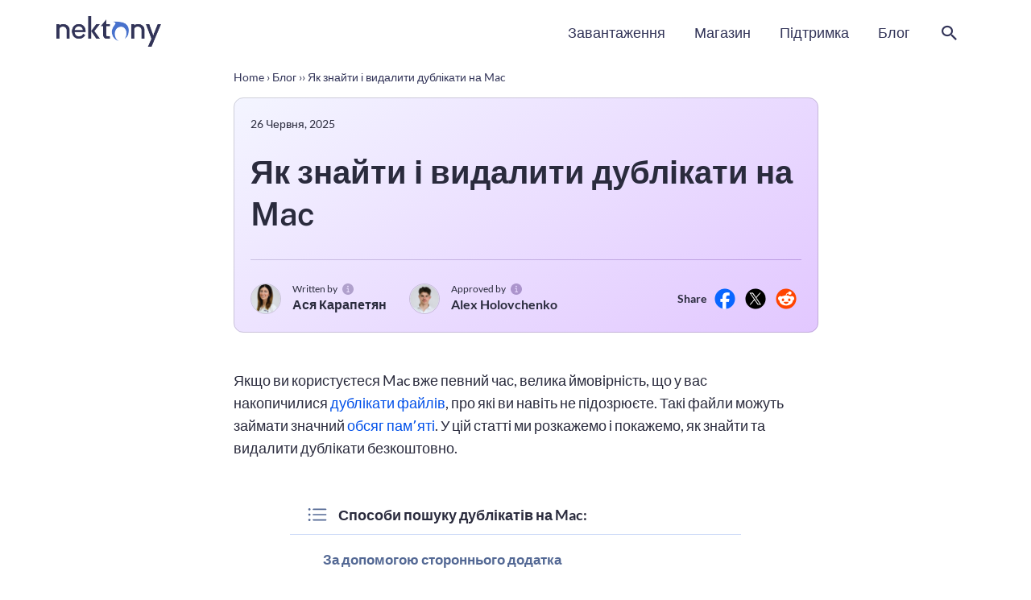

--- FILE ---
content_type: text/html; charset=UTF-8
request_url: https://nektony.com/uk/blog/znayty-i-vydalyty-duplicaty-na-mac
body_size: 67066
content:
<!DOCTYPE html>
<html dir="ltr" lang="uk" prefix="og: https://ogp.me/ns#">
<head><meta charset="UTF-8"><script>if(navigator.userAgent.match(/MSIE|Internet Explorer/i)||navigator.userAgent.match(/Trident\/7\..*?rv:11/i)){var href=document.location.href;if(!href.match(/[?&]nowprocket/)){if(href.indexOf("?")==-1){if(href.indexOf("#")==-1){document.location.href=href+"?nowprocket=1"}else{document.location.href=href.replace("#","?nowprocket=1#")}}else{if(href.indexOf("#")==-1){document.location.href=href+"&nowprocket=1"}else{document.location.href=href.replace("#","&nowprocket=1#")}}}}</script><script>(()=>{class RocketLazyLoadScripts{constructor(){this.v="2.0.4",this.userEvents=["keydown","keyup","mousedown","mouseup","mousemove","mouseover","mouseout","touchmove","touchstart","touchend","touchcancel","wheel","click","dblclick","input"],this.attributeEvents=["onblur","onclick","oncontextmenu","ondblclick","onfocus","onmousedown","onmouseenter","onmouseleave","onmousemove","onmouseout","onmouseover","onmouseup","onmousewheel","onscroll","onsubmit"]}async t(){this.i(),this.o(),/iP(ad|hone)/.test(navigator.userAgent)&&this.h(),this.u(),this.l(this),this.m(),this.k(this),this.p(this),this._(),await Promise.all([this.R(),this.L()]),this.lastBreath=Date.now(),this.S(this),this.P(),this.D(),this.O(),this.M(),await this.C(this.delayedScripts.normal),await this.C(this.delayedScripts.defer),await this.C(this.delayedScripts.async),await this.T(),await this.F(),await this.j(),await this.A(),window.dispatchEvent(new Event("rocket-allScriptsLoaded")),this.everythingLoaded=!0,this.lastTouchEnd&&await new Promise(t=>setTimeout(t,500-Date.now()+this.lastTouchEnd)),this.I(),this.H(),this.U(),this.W()}i(){this.CSPIssue=sessionStorage.getItem("rocketCSPIssue"),document.addEventListener("securitypolicyviolation",t=>{this.CSPIssue||"script-src-elem"!==t.violatedDirective||"data"!==t.blockedURI||(this.CSPIssue=!0,sessionStorage.setItem("rocketCSPIssue",!0))},{isRocket:!0})}o(){window.addEventListener("pageshow",t=>{this.persisted=t.persisted,this.realWindowLoadedFired=!0},{isRocket:!0}),window.addEventListener("pagehide",()=>{this.onFirstUserAction=null},{isRocket:!0})}h(){let t;function e(e){t=e}window.addEventListener("touchstart",e,{isRocket:!0}),window.addEventListener("touchend",function i(o){o.changedTouches[0]&&t.changedTouches[0]&&Math.abs(o.changedTouches[0].pageX-t.changedTouches[0].pageX)<10&&Math.abs(o.changedTouches[0].pageY-t.changedTouches[0].pageY)<10&&o.timeStamp-t.timeStamp<200&&(window.removeEventListener("touchstart",e,{isRocket:!0}),window.removeEventListener("touchend",i,{isRocket:!0}),"INPUT"===o.target.tagName&&"text"===o.target.type||(o.target.dispatchEvent(new TouchEvent("touchend",{target:o.target,bubbles:!0})),o.target.dispatchEvent(new MouseEvent("mouseover",{target:o.target,bubbles:!0})),o.target.dispatchEvent(new PointerEvent("click",{target:o.target,bubbles:!0,cancelable:!0,detail:1,clientX:o.changedTouches[0].clientX,clientY:o.changedTouches[0].clientY})),event.preventDefault()))},{isRocket:!0})}q(t){this.userActionTriggered||("mousemove"!==t.type||this.firstMousemoveIgnored?"keyup"===t.type||"mouseover"===t.type||"mouseout"===t.type||(this.userActionTriggered=!0,this.onFirstUserAction&&this.onFirstUserAction()):this.firstMousemoveIgnored=!0),"click"===t.type&&t.preventDefault(),t.stopPropagation(),t.stopImmediatePropagation(),"touchstart"===this.lastEvent&&"touchend"===t.type&&(this.lastTouchEnd=Date.now()),"click"===t.type&&(this.lastTouchEnd=0),this.lastEvent=t.type,t.composedPath&&t.composedPath()[0].getRootNode()instanceof ShadowRoot&&(t.rocketTarget=t.composedPath()[0]),this.savedUserEvents.push(t)}u(){this.savedUserEvents=[],this.userEventHandler=this.q.bind(this),this.userEvents.forEach(t=>window.addEventListener(t,this.userEventHandler,{passive:!1,isRocket:!0})),document.addEventListener("visibilitychange",this.userEventHandler,{isRocket:!0})}U(){this.userEvents.forEach(t=>window.removeEventListener(t,this.userEventHandler,{passive:!1,isRocket:!0})),document.removeEventListener("visibilitychange",this.userEventHandler,{isRocket:!0}),this.savedUserEvents.forEach(t=>{(t.rocketTarget||t.target).dispatchEvent(new window[t.constructor.name](t.type,t))})}m(){const t="return false",e=Array.from(this.attributeEvents,t=>"data-rocket-"+t),i="["+this.attributeEvents.join("],[")+"]",o="[data-rocket-"+this.attributeEvents.join("],[data-rocket-")+"]",s=(e,i,o)=>{o&&o!==t&&(e.setAttribute("data-rocket-"+i,o),e["rocket"+i]=new Function("event",o),e.setAttribute(i,t))};new MutationObserver(t=>{for(const n of t)"attributes"===n.type&&(n.attributeName.startsWith("data-rocket-")||this.everythingLoaded?n.attributeName.startsWith("data-rocket-")&&this.everythingLoaded&&this.N(n.target,n.attributeName.substring(12)):s(n.target,n.attributeName,n.target.getAttribute(n.attributeName))),"childList"===n.type&&n.addedNodes.forEach(t=>{if(t.nodeType===Node.ELEMENT_NODE)if(this.everythingLoaded)for(const i of[t,...t.querySelectorAll(o)])for(const t of i.getAttributeNames())e.includes(t)&&this.N(i,t.substring(12));else for(const e of[t,...t.querySelectorAll(i)])for(const t of e.getAttributeNames())this.attributeEvents.includes(t)&&s(e,t,e.getAttribute(t))})}).observe(document,{subtree:!0,childList:!0,attributeFilter:[...this.attributeEvents,...e]})}I(){this.attributeEvents.forEach(t=>{document.querySelectorAll("[data-rocket-"+t+"]").forEach(e=>{this.N(e,t)})})}N(t,e){const i=t.getAttribute("data-rocket-"+e);i&&(t.setAttribute(e,i),t.removeAttribute("data-rocket-"+e))}k(t){Object.defineProperty(HTMLElement.prototype,"onclick",{get(){return this.rocketonclick||null},set(e){this.rocketonclick=e,this.setAttribute(t.everythingLoaded?"onclick":"data-rocket-onclick","this.rocketonclick(event)")}})}S(t){function e(e,i){let o=e[i];e[i]=null,Object.defineProperty(e,i,{get:()=>o,set(s){t.everythingLoaded?o=s:e["rocket"+i]=o=s}})}e(document,"onreadystatechange"),e(window,"onload"),e(window,"onpageshow");try{Object.defineProperty(document,"readyState",{get:()=>t.rocketReadyState,set(e){t.rocketReadyState=e},configurable:!0}),document.readyState="loading"}catch(t){console.log("WPRocket DJE readyState conflict, bypassing")}}l(t){this.originalAddEventListener=EventTarget.prototype.addEventListener,this.originalRemoveEventListener=EventTarget.prototype.removeEventListener,this.savedEventListeners=[],EventTarget.prototype.addEventListener=function(e,i,o){o&&o.isRocket||!t.B(e,this)&&!t.userEvents.includes(e)||t.B(e,this)&&!t.userActionTriggered||e.startsWith("rocket-")||t.everythingLoaded?t.originalAddEventListener.call(this,e,i,o):(t.savedEventListeners.push({target:this,remove:!1,type:e,func:i,options:o}),"mouseenter"!==e&&"mouseleave"!==e||t.originalAddEventListener.call(this,e,t.savedUserEvents.push,o))},EventTarget.prototype.removeEventListener=function(e,i,o){o&&o.isRocket||!t.B(e,this)&&!t.userEvents.includes(e)||t.B(e,this)&&!t.userActionTriggered||e.startsWith("rocket-")||t.everythingLoaded?t.originalRemoveEventListener.call(this,e,i,o):t.savedEventListeners.push({target:this,remove:!0,type:e,func:i,options:o})}}J(t,e){this.savedEventListeners=this.savedEventListeners.filter(i=>{let o=i.type,s=i.target||window;return e!==o||t!==s||(this.B(o,s)&&(i.type="rocket-"+o),this.$(i),!1)})}H(){EventTarget.prototype.addEventListener=this.originalAddEventListener,EventTarget.prototype.removeEventListener=this.originalRemoveEventListener,this.savedEventListeners.forEach(t=>this.$(t))}$(t){t.remove?this.originalRemoveEventListener.call(t.target,t.type,t.func,t.options):this.originalAddEventListener.call(t.target,t.type,t.func,t.options)}p(t){let e;function i(e){return t.everythingLoaded?e:e.split(" ").map(t=>"load"===t||t.startsWith("load.")?"rocket-jquery-load":t).join(" ")}function o(o){function s(e){const s=o.fn[e];o.fn[e]=o.fn.init.prototype[e]=function(){return this[0]===window&&t.userActionTriggered&&("string"==typeof arguments[0]||arguments[0]instanceof String?arguments[0]=i(arguments[0]):"object"==typeof arguments[0]&&Object.keys(arguments[0]).forEach(t=>{const e=arguments[0][t];delete arguments[0][t],arguments[0][i(t)]=e})),s.apply(this,arguments),this}}if(o&&o.fn&&!t.allJQueries.includes(o)){const e={DOMContentLoaded:[],"rocket-DOMContentLoaded":[]};for(const t in e)document.addEventListener(t,()=>{e[t].forEach(t=>t())},{isRocket:!0});o.fn.ready=o.fn.init.prototype.ready=function(i){function s(){parseInt(o.fn.jquery)>2?setTimeout(()=>i.bind(document)(o)):i.bind(document)(o)}return"function"==typeof i&&(t.realDomReadyFired?!t.userActionTriggered||t.fauxDomReadyFired?s():e["rocket-DOMContentLoaded"].push(s):e.DOMContentLoaded.push(s)),o([])},s("on"),s("one"),s("off"),t.allJQueries.push(o)}e=o}t.allJQueries=[],o(window.jQuery),Object.defineProperty(window,"jQuery",{get:()=>e,set(t){o(t)}})}P(){const t=new Map;document.write=document.writeln=function(e){const i=document.currentScript,o=document.createRange(),s=i.parentElement;let n=t.get(i);void 0===n&&(n=i.nextSibling,t.set(i,n));const c=document.createDocumentFragment();o.setStart(c,0),c.appendChild(o.createContextualFragment(e)),s.insertBefore(c,n)}}async R(){return new Promise(t=>{this.userActionTriggered?t():this.onFirstUserAction=t})}async L(){return new Promise(t=>{document.addEventListener("DOMContentLoaded",()=>{this.realDomReadyFired=!0,t()},{isRocket:!0})})}async j(){return this.realWindowLoadedFired?Promise.resolve():new Promise(t=>{window.addEventListener("load",t,{isRocket:!0})})}M(){this.pendingScripts=[];this.scriptsMutationObserver=new MutationObserver(t=>{for(const e of t)e.addedNodes.forEach(t=>{"SCRIPT"!==t.tagName||t.noModule||t.isWPRocket||this.pendingScripts.push({script:t,promise:new Promise(e=>{const i=()=>{const i=this.pendingScripts.findIndex(e=>e.script===t);i>=0&&this.pendingScripts.splice(i,1),e()};t.addEventListener("load",i,{isRocket:!0}),t.addEventListener("error",i,{isRocket:!0}),setTimeout(i,1e3)})})})}),this.scriptsMutationObserver.observe(document,{childList:!0,subtree:!0})}async F(){await this.X(),this.pendingScripts.length?(await this.pendingScripts[0].promise,await this.F()):this.scriptsMutationObserver.disconnect()}D(){this.delayedScripts={normal:[],async:[],defer:[]},document.querySelectorAll("script[type$=rocketlazyloadscript]").forEach(t=>{t.hasAttribute("data-rocket-src")?t.hasAttribute("async")&&!1!==t.async?this.delayedScripts.async.push(t):t.hasAttribute("defer")&&!1!==t.defer||"module"===t.getAttribute("data-rocket-type")?this.delayedScripts.defer.push(t):this.delayedScripts.normal.push(t):this.delayedScripts.normal.push(t)})}async _(){await this.L();let t=[];document.querySelectorAll("script[type$=rocketlazyloadscript][data-rocket-src]").forEach(e=>{let i=e.getAttribute("data-rocket-src");if(i&&!i.startsWith("data:")){i.startsWith("//")&&(i=location.protocol+i);try{const o=new URL(i).origin;o!==location.origin&&t.push({src:o,crossOrigin:e.crossOrigin||"module"===e.getAttribute("data-rocket-type")})}catch(t){}}}),t=[...new Map(t.map(t=>[JSON.stringify(t),t])).values()],this.Y(t,"preconnect")}async G(t){if(await this.K(),!0!==t.noModule||!("noModule"in HTMLScriptElement.prototype))return new Promise(e=>{let i;function o(){(i||t).setAttribute("data-rocket-status","executed"),e()}try{if(navigator.userAgent.includes("Firefox/")||""===navigator.vendor||this.CSPIssue)i=document.createElement("script"),[...t.attributes].forEach(t=>{let e=t.nodeName;"type"!==e&&("data-rocket-type"===e&&(e="type"),"data-rocket-src"===e&&(e="src"),i.setAttribute(e,t.nodeValue))}),t.text&&(i.text=t.text),t.nonce&&(i.nonce=t.nonce),i.hasAttribute("src")?(i.addEventListener("load",o,{isRocket:!0}),i.addEventListener("error",()=>{i.setAttribute("data-rocket-status","failed-network"),e()},{isRocket:!0}),setTimeout(()=>{i.isConnected||e()},1)):(i.text=t.text,o()),i.isWPRocket=!0,t.parentNode.replaceChild(i,t);else{const i=t.getAttribute("data-rocket-type"),s=t.getAttribute("data-rocket-src");i?(t.type=i,t.removeAttribute("data-rocket-type")):t.removeAttribute("type"),t.addEventListener("load",o,{isRocket:!0}),t.addEventListener("error",i=>{this.CSPIssue&&i.target.src.startsWith("data:")?(console.log("WPRocket: CSP fallback activated"),t.removeAttribute("src"),this.G(t).then(e)):(t.setAttribute("data-rocket-status","failed-network"),e())},{isRocket:!0}),s?(t.fetchPriority="high",t.removeAttribute("data-rocket-src"),t.src=s):t.src="data:text/javascript;base64,"+window.btoa(unescape(encodeURIComponent(t.text)))}}catch(i){t.setAttribute("data-rocket-status","failed-transform"),e()}});t.setAttribute("data-rocket-status","skipped")}async C(t){const e=t.shift();return e?(e.isConnected&&await this.G(e),this.C(t)):Promise.resolve()}O(){this.Y([...this.delayedScripts.normal,...this.delayedScripts.defer,...this.delayedScripts.async],"preload")}Y(t,e){this.trash=this.trash||[];let i=!0;var o=document.createDocumentFragment();t.forEach(t=>{const s=t.getAttribute&&t.getAttribute("data-rocket-src")||t.src;if(s&&!s.startsWith("data:")){const n=document.createElement("link");n.href=s,n.rel=e,"preconnect"!==e&&(n.as="script",n.fetchPriority=i?"high":"low"),t.getAttribute&&"module"===t.getAttribute("data-rocket-type")&&(n.crossOrigin=!0),t.crossOrigin&&(n.crossOrigin=t.crossOrigin),t.integrity&&(n.integrity=t.integrity),t.nonce&&(n.nonce=t.nonce),o.appendChild(n),this.trash.push(n),i=!1}}),document.head.appendChild(o)}W(){this.trash.forEach(t=>t.remove())}async T(){try{document.readyState="interactive"}catch(t){}this.fauxDomReadyFired=!0;try{await this.K(),this.J(document,"readystatechange"),document.dispatchEvent(new Event("rocket-readystatechange")),await this.K(),document.rocketonreadystatechange&&document.rocketonreadystatechange(),await this.K(),this.J(document,"DOMContentLoaded"),document.dispatchEvent(new Event("rocket-DOMContentLoaded")),await this.K(),this.J(window,"DOMContentLoaded"),window.dispatchEvent(new Event("rocket-DOMContentLoaded"))}catch(t){console.error(t)}}async A(){try{document.readyState="complete"}catch(t){}try{await this.K(),this.J(document,"readystatechange"),document.dispatchEvent(new Event("rocket-readystatechange")),await this.K(),document.rocketonreadystatechange&&document.rocketonreadystatechange(),await this.K(),this.J(window,"load"),window.dispatchEvent(new Event("rocket-load")),await this.K(),window.rocketonload&&window.rocketonload(),await this.K(),this.allJQueries.forEach(t=>t(window).trigger("rocket-jquery-load")),await this.K(),this.J(window,"pageshow");const t=new Event("rocket-pageshow");t.persisted=this.persisted,window.dispatchEvent(t),await this.K(),window.rocketonpageshow&&window.rocketonpageshow({persisted:this.persisted})}catch(t){console.error(t)}}async K(){Date.now()-this.lastBreath>45&&(await this.X(),this.lastBreath=Date.now())}async X(){return document.hidden?new Promise(t=>setTimeout(t)):new Promise(t=>requestAnimationFrame(t))}B(t,e){return e===document&&"readystatechange"===t||(e===document&&"DOMContentLoaded"===t||(e===window&&"DOMContentLoaded"===t||(e===window&&"load"===t||e===window&&"pageshow"===t)))}static run(){(new RocketLazyLoadScripts).t()}}RocketLazyLoadScripts.run()})();</script>
<script type="rocketlazyloadscript" data-cookieconsent="ignore">    window.dataLayer = window.dataLayer || [];    function gtag() {        dataLayer.push(arguments);    }    gtag("consent", "default", {        ad_personalization: "denied",        ad_storage: "denied",        ad_user_data: "denied",        analytics_storage: "denied",        functionality_storage: "denied",        personalization_storage: "denied",        security_storage: "granted",        wait_for_update: 500,    });    gtag("set", "ads_data_redaction", true);    gtag("set", "url_passthrough", false);</script>

<meta name="viewport" content="width=device-width, initial-scale=1">
<link rel="profile" href="https://gmpg.org/xfn/11">



<link rel="preconnect" href="https://fonts.gstatic.com" crossorigin>


<!-- Preload Lato font -->
<!-- <link href="https://fonts.googleapis.com/css2?family=Lato:wght@100;300;400;500;600;700;900&display=swap" rel="stylesheet"> 
<link rel="preload" as="font" type="font/woff2" href="/wp-content/themes/astra-child/fonts/Lato/Lato-Regular.woff2" crossorigin="anonymous">
<link rel="preload" as="font" type="font/woff2" href="/wp-content/themes/astra-child/fonts/Lato/Lato-Bold.woff2" crossorigin="anonymous">
<link rel="preload" as="font" type="font/woff2" href="/wp-content/themes/astra-child/fonts/Lato/Lato-Semibold.woff2" crossorigin="anonymous"> -->

<!-- Google Tag Manager -->
<script type="rocketlazyloadscript" data-cookieconsent="ignore">(function(w,d,s,l,i){w[l]=w[l]||[];w[l].push({'gtm.start':
new Date().getTime(),event:'gtm.js'});var f=d.getElementsByTagName(s)[0],
j=d.createElement(s),dl=l!='dataLayer'?'&l='+l:'';j.async=true;j.src=
'https://www.googletagmanager.com/gtm.js?id='+i+dl;f.parentNode.insertBefore(j,f);
})(window,document,'script','dataLayer','GTM-53CBPX');</script>
<!-- End Google Tag Manager -->
		
<title>Як знайти і видалити дублікати на Mac - 6 способів пошуку</title>
<link crossorigin data-rocket-preconnect href="https://fonts.gstatic.com" rel="preconnect">
<link crossorigin data-rocket-preload as="font" href="https://fonts.gstatic.com/s/lato/v25/S6uyw4BMUTPHjx4wXg.woff2" rel="preload">
<link crossorigin data-rocket-preload as="font" href="https://fonts.gstatic.com/s/lato/v25/S6u9w4BMUTPHh6UVSwiPGQ.woff2" rel="preload">
<link crossorigin data-rocket-preload as="font" href="https://fonts.gstatic.com/s/roboto/v50/KFO7CnqEu92Fr1ME7kSn66aGLdTylUAMa3yUBA.woff2" rel="preload">
<link crossorigin data-rocket-preload as="font" href="https://nektony.com/wp-content/themes/astra/assets/fonts/astra.woff" rel="preload">
<link crossorigin data-rocket-preload as="font" href="https://nektony.com/wp-content/astra-local-fonts/mulish/1Ptvg83HX_SGhgqk2wotcqA.woff2" rel="preload">
<link crossorigin data-rocket-preload as="font" href="https://nektony.com/wp-content/astra-local-fonts/mulish/1Ptvg83HX_SGhgqk3wot.woff2" rel="preload">
<link crossorigin data-rocket-preload as="font" href="https://nektony.com/wp-content/astra-local-fonts/public-sans/ijwRs572Xtc6ZYQws9YVwnNGfJ4.woff2" rel="preload">
<link crossorigin data-rocket-preload as="font" href="https://nektony.com/wp-content/themes/astra-child/fonts/SF%20Mono/SF-Mono-Medium.woff2" rel="preload">
<style id="wpr-usedcss">@font-face{font-family:Lato;font-style:normal;font-weight:400;font-display:swap;src:url(https://fonts.gstatic.com/s/lato/v25/S6uyw4BMUTPHjx4wXg.woff2) format('woff2');unicode-range:U+0000-00FF,U+0131,U+0152-0153,U+02BB-02BC,U+02C6,U+02DA,U+02DC,U+0304,U+0308,U+0329,U+2000-206F,U+20AC,U+2122,U+2191,U+2193,U+2212,U+2215,U+FEFF,U+FFFD}@font-face{font-family:Lato;font-style:normal;font-weight:700;font-display:swap;src:url(https://fonts.gstatic.com/s/lato/v25/S6u9w4BMUTPHh6UVSwiPGQ.woff2) format('woff2');unicode-range:U+0000-00FF,U+0131,U+0152-0153,U+02BB-02BC,U+02C6,U+02DA,U+02DC,U+0304,U+0308,U+0329,U+2000-206F,U+20AC,U+2122,U+2191,U+2193,U+2212,U+2215,U+FEFF,U+FFFD}@font-face{font-family:Roboto;font-style:normal;font-weight:400;font-stretch:100%;font-display:swap;src:url(https://fonts.gstatic.com/s/roboto/v50/KFO7CnqEu92Fr1ME7kSn66aGLdTylUAMa3yUBA.woff2) format('woff2');unicode-range:U+0000-00FF,U+0131,U+0152-0153,U+02BB-02BC,U+02C6,U+02DA,U+02DC,U+0304,U+0308,U+0329,U+2000-206F,U+20AC,U+2122,U+2191,U+2193,U+2212,U+2215,U+FEFF,U+FFFD}@font-face{font-family:Roboto;font-style:normal;font-weight:500;font-stretch:100%;font-display:swap;src:url(https://fonts.gstatic.com/s/roboto/v50/KFO7CnqEu92Fr1ME7kSn66aGLdTylUAMa3yUBA.woff2) format('woff2');unicode-range:U+0000-00FF,U+0131,U+0152-0153,U+02BB-02BC,U+02C6,U+02DA,U+02DC,U+0304,U+0308,U+0329,U+2000-206F,U+20AC,U+2122,U+2191,U+2193,U+2212,U+2215,U+FEFF,U+FFFD}img:is([sizes=auto i],[sizes^="auto," i]){contain-intrinsic-size:3000px 1500px}a,abbr,acronym,address,big,blockquote,body,caption,cite,code,dd,del,dfn,div,dl,dt,em,fieldset,font,form,h1,h2,h3,h4,h5,h6,html,iframe,ins,kbd,label,legend,li,object,ol,p,pre,samp,small,span,strike,strong,sub,sup,table,tbody,td,tfoot,th,thead,tr,tt,ul,var{border:0;font-size:100%;font-style:inherit;font-weight:inherit;margin:0;outline:0;padding:0;vertical-align:baseline}html{-webkit-text-size-adjust:100%;-ms-text-size-adjust:100%}body{margin:0}article,aside,details,figcaption,figure,footer,header,main,menu,nav,section,summary{display:block}audio,canvas,progress,video{display:inline-block;vertical-align:baseline}audio:not([controls]){display:none;height:0}[hidden],template{display:none}a{background-color:transparent}a:active{outline:0}a,a:focus,a:hover,a:visited{text-decoration:none}abbr[title]{border-bottom:1px dotted}dfn{font-style:italic}mark{background:#ff0;color:#000}small{font-size:80%}sub,sup{font-size:75%;line-height:0;position:relative;vertical-align:baseline}sup{top:-.5em}sub{bottom:-.25em}img{border:0}svg:not(:root){overflow:hidden}figure{margin:0}hr{box-sizing:content-box;height:0}pre{overflow:auto}code,kbd,pre,samp{font-size:1em}button,input,optgroup,select,textarea{color:inherit;font:inherit;margin:0}button{overflow:visible}button,select{text-transform:none}button,html input[type=button],input[type=submit]{-webkit-appearance:button;cursor:pointer}button[disabled],html input[disabled]{cursor:default}button::-moz-focus-inner,input::-moz-focus-inner{border:0;padding:0}input{line-height:normal}input[type=checkbox],input[type=radio]{box-sizing:border-box;padding:0}input[type=number]::-webkit-inner-spin-button,input[type=number]::-webkit-outer-spin-button{height:auto}input[type=search]{-webkit-appearance:textfield;box-sizing:content-box}input[type=search]::-webkit-search-cancel-button,input[type=search]::-webkit-search-decoration{-webkit-appearance:none}fieldset{border:1px solid var(--ast-border-color);margin:0;padding:.35em .625em .75em}legend{border:0;padding:0}fieldset legend{margin-bottom:1.5em;padding:0 .5em}textarea{overflow:auto}optgroup{font-weight:700}table{border-collapse:collapse;border-spacing:0}td,th{padding:0}@media (min-width:1200px){.ast-container{max-width:100%}}.ast-container{margin-left:auto;margin-right:auto;padding-left:20px;padding-right:20px}.ast-container::after{content:"";display:table;clear:both}.ast-row{margin-left:-20px;margin-right:-20px}.ast-row::after{content:"";display:table;clear:both}.ast-col-lg-2,.ast-col-md-2,.ast-col-sm-12,.ast-col-xs-12{position:relative;min-height:1px;padding-left:20px;padding-right:20px}.ast-col-xs-12{float:left}.ast-col-xs-12{width:100%}@media (min-width:544px){.ast-col-sm-12{float:left}.ast-col-sm-12{width:100%}.ast-container{max-width:100%}}@media (min-width:768px){.ast-container{max-width:100%}.ast-col-md-2{float:left}.ast-col-md-2{width:16.6666666667%}}@media (min-width:992px){.ast-container{max-width:100%}.ast-col-lg-2{float:left}.ast-col-lg-2{width:16.6666666667%}}h1,h2,h3,h4,h5,h6{clear:both}.entry-content :where(h1),h1{color:#808285;font-size:2em;line-height:1.2}.entry-content :where(h2),h2{color:#808285;font-size:1.7em;line-height:1.3}.entry-content :where(h3),h3{color:#808285;font-size:1.5em;line-height:1.4}.entry-content :where(h4),h4{color:#808285;line-height:1.5;font-size:1.3em}.entry-content :where(h5),h5{color:#808285;line-height:1.6;font-size:1.2em}.entry-content :where(h6),h6{color:#808285;line-height:1.7;font-size:1.1em}html{box-sizing:border-box}*,:after,:before{box-sizing:inherit}body{color:#808285;background:#fff;font-style:normal}ol,ul{margin:0 0 1.5em 3em}ul{list-style:disc}ol{list-style:decimal}li>ol,li>ul{margin-bottom:0;margin-left:1.5em}dt{font-weight:600}dd{margin:0 1.5em 1em}strong{font-weight:700}cite,dfn,em{font-style:italic}blockquote{quotes:"" ""}blockquote:after,blockquote:before{content:""}blockquote{border-left:5px solid var(--ast-border-color);padding:20px;font-size:1.2em;font-style:italic;margin:0 0 1.5em;position:relative}address{margin:0 0 1.5em}address,cite{font-style:italic}abbr,acronym{border-bottom:1px dotted #666;cursor:help}pre{background:var(--ast-code-block-background);font-family:"Courier 10 Pitch",Courier,monospace;margin-bottom:1.6em;overflow:auto;max-width:100%;padding:1.6em}code,kbd,tt,var{font:1em Monaco,Consolas,"Andale Mono","DejaVu Sans Mono",monospace}img{height:auto;max-width:100%}hr{background-color:#ccc;border:0;height:1px;margin-bottom:1.5em}.button,button,input,select,textarea{color:#808285;font-weight:400;font-size:100%;margin:0;vertical-align:baseline}button,input{line-height:normal}big{font-size:125%}ins,mark{background:0 0;text-decoration:none}table,td,th{border:1px solid var(--ast-border-color)}table{border-collapse:separate;border-spacing:0;border-width:1px 0 0 1px;margin:0 0 1.5em;width:100%}th{font-weight:600}td,th{padding:.7em 1em;border-width:0 1px 1px 0}.button,button,input[type=button],input[type=submit]{border:1px solid;border-color:var(--ast-border-color);border-radius:2px;background:#e6e6e6;padding:.6em 1em .4em;color:#fff}.button:focus,.button:hover,button:focus,button:hover,input[type=button]:focus,input[type=button]:hover,input[type=submit]:focus,input[type=submit]:hover{color:#fff;border-color:var(--ast-border-color)}.button:active,.button:focus,button:active,button:focus,input[type=button]:active,input[type=button]:focus,input[type=submit]:active,input[type=submit]:focus{border-color:var(--ast-border-color);outline:0}input[type=email],input[type=search],input[type=text],input[type=url],textarea{color:#666;border:1px solid var(--ast-border-color);border-radius:2px;-webkit-appearance:none}input[type=email]:focus,input[type=search]:focus,input[type=text]:focus,input[type=url]:focus,textarea:focus{color:#111}textarea{padding-left:3px;width:100%}a{color:#4169e1}a:focus,a:hover{color:#191970}a:focus{outline:dotted thin}a:hover{outline:0}.screen-reader-text{border:0;clip:rect(1px,1px,1px,1px);height:1px;margin:-1px;overflow:hidden;padding:0;position:absolute;width:1px;word-wrap:normal!important}.screen-reader-text:focus{background-color:#f1f1f1;border-radius:2px;box-shadow:0 0 2px 2px rgba(0,0,0,.6);clip:auto!important;color:#21759b;display:block;font-size:12.25px;font-size:.875rem;height:auto;left:5px;line-height:normal;padding:15px 23px 14px;text-decoration:none;top:5px;width:auto;z-index:100000}.aligncenter{clear:both;text-align:center;display:block;margin-left:auto;margin-right:auto}#primary:after,#primary:before,#secondary:after,#secondary:before,.ast-container:after,.ast-container:before,.ast-row:after,.ast-row:before,.clear:after,.clear:before,.sidebar-main:after,.sidebar-main:before,.site-content:after,.site-content:before,.site-footer:after,.site-footer:before,.site-header:after,.site-header:before,.site-main:after,.site-main:before{content:"";display:table}#primary:after,#secondary:after,.ast-container:after,.ast-row:after,.clear:after,.sidebar-main:after,.site-content:after,.site-footer:after,.site-header:after,.site-main:after{clear:both}iframe,object{max-width:100%}::selection{color:#fff;background:#0274be}body{-webkit-font-smoothing:antialiased;-moz-osx-font-smoothing:grayscale}body:not(.logged-in){position:relative}#page{position:relative}a,a:focus{text-decoration:none}.secondary a *,.site-footer a *,.site-header a *,a{transition:all .2s linear}img{vertical-align:middle}.entry-content :where(h1,h2,h3,h4,h5,h6){margin-bottom:20px}p{margin-bottom:1.75em}blockquote{margin:1.5em 1em 1.5em 3em;font-size:1.1em;line-height:inherit;position:relative}.button,input[type=button],input[type=submit]{border-radius:0;padding:18px 30px;border:0;box-shadow:none;text-shadow:none}.button:hover,input[type=button]:hover,input[type=submit]:hover{box-shadow:none}.button:active,.button:focus,input[type=button]:active,input[type=button]:focus,input[type=submit]:active,input[type=submit]:focus{box-shadow:none}.search-form .search-field{outline:0}.ast-search-menu-icon{position:relative;z-index:3}.site .skip-link{background-color:#f1f1f1;box-shadow:0 0 1px 1px rgba(0,0,0,.2);color:#21759b;display:block;font-family:Montserrat,"Helvetica Neue",sans-serif;font-size:14px;font-weight:700;left:-9999em;outline:0;padding:15px 23px 14px;text-decoration:none;text-transform:none;top:-9999em}.site .skip-link:focus{clip:auto;height:auto;left:6px;top:7px;width:auto;z-index:100000;outline:dotted thin}input,select{line-height:1}body,button,input[type=button],input[type=submit],textarea{line-height:1.85714285714286}body{background-color:#fff}#page{display:block}#primary,#secondary{display:block;position:relative;float:left;width:100%}#primary{margin:4em 0}@media (min-width:993px){.ast-right-sidebar #primary{padding-right:60px}.ast-right-sidebar #secondary{padding-left:60px}}@media (max-width:992px){.ast-right-sidebar #primary{padding-right:30px}}.ast-search-icon .astra-search-icon{font-size:1.3em}.main-navigation{height:100%;-js-display:inline-flex;display:inline-flex}.main-navigation ul{list-style:none;margin:0;padding-left:0;position:relative}.main-header-menu .menu-link,.main-header-menu>a{text-decoration:none;padding:0 1em;display:inline-block;transition:all .2s linear}.main-header-menu .menu-item{position:relative}.main-header-menu .menu-item.focus>.sub-menu,.main-header-menu .menu-item:hover>.sub-menu{right:auto;left:0;visibility:visible}.main-header-menu .sub-menu{width:240px;background:#fff;left:-999em;position:absolute;top:100%;z-index:99999;visibility:hidden}@media (min-width:769px){.main-header-menu .sub-menu .menu-item.focus>.sub-menu,.main-header-menu .sub-menu .menu-item:hover>.sub-menu{left:100%;right:auto}}.main-header-menu .sub-menu .menu-link{padding:.9em 1em;display:block;word-wrap:break-word}.main-header-menu .sub-menu .menu-item:not(.menu-item-has-children) .menu-link .icon-arrow:first-of-type{display:none}#ast-desktop-header .main-header-menu .sub-menu .menu-item.menu-item-has-children>.menu-link .icon-arrow{display:none}.main-header-menu .sub-menu .sub-menu{top:0}.submenu-with-border .sub-menu{border-width:1px;border-style:solid}.submenu-with-border .sub-menu .menu-link{border-width:0 0 1px;border-style:solid}.submenu-with-border .sub-menu .sub-menu{top:-2px}.ast-desktop .submenu-with-border .sub-menu>.menu-item:last-child>.menu-link{border-bottom-style:none}.ast-header-break-point .main-navigation{padding-left:0}.ast-header-break-point .main-navigation ul .menu-item .menu-link{padding:0 20px;display:inline-block;width:100%;border:0;border-bottom-width:1px;border-style:solid;border-color:var(--ast-border-color)}.ast-header-break-point .main-navigation ul .menu-item .menu-link .icon-arrow:first-of-type{margin-right:5px}.ast-header-break-point .main-navigation ul .sub-menu .menu-item:not(.menu-item-has-children) .menu-link .icon-arrow:first-of-type{display:inline}.ast-header-break-point .main-navigation .sub-menu .menu-item .menu-link{padding-left:30px}.ast-header-break-point .main-navigation .sub-menu .menu-item .menu-item .menu-link{padding-left:40px}.ast-header-break-point .main-navigation .sub-menu .menu-item .menu-item .menu-item .menu-link{padding-left:50px}.ast-header-break-point .main-navigation .sub-menu .menu-item .menu-item .menu-item .menu-item .menu-link{padding-left:60px}.ast-header-break-point .main-header-menu{background-color:#f9f9f9;border-top-width:0}.ast-header-break-point .main-header-menu .sub-menu{background-color:#f9f9f9;position:static;opacity:1;visibility:visible;border:0;width:auto}.ast-header-break-point .submenu-with-border .sub-menu{border:0}.ast-mobile-menu-buttons{display:none}.ast-button-wrap{display:inline-block}.ast-button-wrap button{box-shadow:none;border:none}.ast-button-wrap .menu-toggle{padding:0;width:2.2em;height:2.1em;font-size:1.5em;font-weight:400;border-radius:2px;-webkit-font-smoothing:antialiased;-moz-osx-font-smoothing:grayscale;border-radius:2px;vertical-align:middle;line-height:1.85714285714286}.ast-button-wrap .menu-toggle.main-header-menu-toggle{padding:0 .5em;width:auto;text-align:center}.ast-button-wrap .menu-toggle .menu-toggle-icon{font-style:normal;display:inline-block;vertical-align:middle;line-height:2.05}.ast-button-wrap .menu-toggle .menu-toggle-icon:before{content:"\e5d2";font-family:Astra;text-decoration:inherit}.ast-button-wrap .menu-toggle .icon-menu-bars svg:nth-child(2){display:none}.ast-button-wrap .menu-toggle.toggled .menu-toggle-icon:before{content:"\e5cd"}.ast-button-wrap .menu-toggle.toggled .icon-menu-bars svg:first-child{display:none}.ast-button-wrap .menu-toggle.toggled .icon-menu-bars svg:nth-child(2){display:block}.ast-button-wrap .menu-toggle:focus{outline:dotted thin}.header-main-layout-1 .ast-main-header-bar-alignment{margin-left:auto}.site-navigation{height:100%}.site-header .menu-link *{transition:none}.ast-icon.icon-arrow svg{height:.6em;width:.6em;position:relative;margin-left:10px}.ast-icon.icon-search svg{height:1em;width:.9em;margin-top:3px;margin-right:2px}.ast-header-break-point .ast-mobile-menu-buttons{display:block;align-self:center}.ast-header-break-point .main-header-bar-navigation{flex:auto}.ast-header-break-point .ast-main-header-bar-alignment{display:block;width:100%;flex:auto;order:4}.ast-header-break-point .ast-icon.icon-arrow svg{height:.85em;width:.95em;position:relative;margin-left:10px}.ast-icon svg:not([fill]){fill:currentColor}.main-header-bar{z-index:1}.header-main-layout-1 .main-header-bar-navigation{text-align:right}.header-main-layout-1 .main-header-bar-navigation .sub-menu{text-align:left}.header-main-layout-1 .main-navigation{padding-left:15px;vertical-align:top}.header-main-layout-1 .main-header-container{align-items:stretch}.ast-header-break-point .header-main-layout-1 .site-branding{padding-right:1em}.ast-header-break-point .header-main-layout-1 .main-header-bar-navigation{text-align:left}.ast-header-break-point .header-main-layout-1 .main-navigation{padding-left:0}.ast-logo-title-inline .ast-site-identity{-js-display:inline-flex;display:inline-flex;vertical-align:middle;align-items:center;transition:all .2s linear}.ast-header-break-point .ast-mobile-header-inline .main-header-container{-js-display:flex;display:flex}.site-header{z-index:99;position:relative}.main-header-container{position:relative}.main-header-bar-wrap{position:relative}.main-header-bar{background-color:#fff;border-bottom-color:var(--ast-border-color);border-bottom-style:solid}.ast-header-break-point .main-header-bar{border:0}.ast-header-break-point .main-header-bar{border-bottom-color:var(--ast-border-color);border-bottom-style:solid}.main-header-bar{margin-left:auto;margin-right:auto}.ast-desktop .main-header-menu.ast-menu-shadow .sub-menu{box-shadow:0 4px 10px -2px rgba(0,0,0,.1)}.site-branding{line-height:1;align-self:center}.ast-menu-toggle{display:none;background:0 0;color:inherit;border-style:dotted;border-color:transparent}.ast-menu-toggle:focus,.ast-menu-toggle:hover{background:0 0;border-color:inherit;color:inherit}.ast-menu-toggle:focus{outline:dotted thin}.ast-main-header-nav-open .main-header-bar{padding-bottom:0}.main-header-bar{z-index:4;position:relative;line-height:4}.main-header-bar .main-header-bar-navigation{height:100%}.main-header-bar .main-header-bar-navigation:empty{padding:0}.main-header-bar .main-header-bar-navigation .sub-menu{line-height:1.45}.main-header-bar .main-header-bar-navigation .menu-item-has-children>.menu-link:after{line-height:normal}.main-header-bar .main-header-bar-navigation .ast-search-icon{display:block;z-index:4;position:relative}.main-header-bar .ast-search-menu-icon .search-form{background-color:#fff}.ast-header-break-point.ast-header-custom-item-inside .main-header-bar .ast-search-menu-icon .search-form{visibility:visible;opacity:1;position:relative;right:auto;top:auto;transform:none}.ast-masthead-custom-menu-items .ast-dropdown-active .slide-search.astra-search-icon{color:#757575}.ast-search-menu-icon.slide-search .search-form{backface-visibility:visible;visibility:hidden;opacity:0;transition:all .2s;position:absolute;z-index:3;right:-1em;top:50%;transform:translateY(-50%)}.ast-search-menu-icon.ast-dropdown-active.slide-search .search-form{visibility:visible;opacity:1}.ast-search-menu-icon .search-form{border:1px solid var(--ast-border-color);line-height:normal;padding:0 3em 0 0;border-radius:2px;display:inline-block;backface-visibility:hidden;position:relative;color:inherit;background-color:#fff}.ast-search-menu-icon .astra-search-icon{-js-display:flex;display:flex;line-height:normal}.ast-search-menu-icon .astra-search-icon:focus{outline:0}.ast-search-menu-icon .search-field{border:none;background-color:transparent;transition:width .2s;border-radius:inherit;color:inherit;font-size:inherit;width:0;color:#757575}.ast-search-menu-icon.ast-dropdown-active{visibility:visible;opacity:1;position:relative}.ast-search-menu-icon.ast-dropdown-active .search-field{width:235px}li.ast-masthead-custom-menu-items{padding:0 1em}li.ast-masthead-custom-menu-items a{padding-left:0;padding-right:0;vertical-align:middle}li.ast-masthead-custom-menu-items a,li.ast-masthead-custom-menu-items a:focus,li.ast-masthead-custom-menu-items a:hover{background:0 0}li.ast-masthead-custom-menu-items .ast-search-icon .astra-search-icon{line-height:1}.ast-search-icon{z-index:4;position:relative;line-height:normal}.ast-masthead-custom-menu-items{padding:0 1em}.search-custom-menu-item{position:relative}.ast-site-identity{padding:1em 0}.ast-header-break-point .ast-mobile-header-inline .site-branding{text-align:left;padding-bottom:0}.ast-header-break-point .site-header .main-header-bar-wrap .site-branding{-js-display:flex;display:flex;flex:1;align-self:center}.ast-header-break-point ul li.ast-masthead-custom-menu-items a{padding:0;display:inline-block;width:auto;border:0}.ast-header-break-point li.ast-masthead-custom-menu-items{padding-left:20px;padding-right:20px;margin-bottom:1em;margin-top:1em}.ast-header-break-point .ast-site-identity{width:100%}.ast-header-break-point .main-header-bar{display:block;line-height:3}.ast-header-break-point .main-header-bar .main-header-bar-navigation{line-height:3;display:none}.ast-header-break-point .main-header-bar .main-header-bar-navigation .sub-menu{line-height:3}.ast-header-break-point .main-header-bar .main-header-bar-navigation .menu-item-has-children .sub-menu{display:none}.ast-header-break-point .main-header-bar .main-header-bar-navigation .menu-item-has-children>.ast-menu-toggle{display:inline-block;position:absolute;font-size:inherit;top:-1px;right:20px;cursor:pointer;-webkit-font-smoothing:antialiased;-moz-osx-font-smoothing:grayscale;padding:0 .907em;font-weight:400;line-height:inherit;transition:all .2s}.ast-header-break-point .main-header-bar .main-header-bar-navigation .ast-submenu-expanded>.ast-menu-toggle .icon-arrow svg,.ast-header-break-point .main-header-bar .main-header-bar-navigation .ast-submenu-expanded>.ast-menu-toggle::before{transform:rotateX(180deg)}.ast-header-break-point .main-header-bar .main-header-bar-navigation .main-header-menu{border-top-width:1px;border-style:solid;border-color:var(--ast-border-color)}.ast-header-break-point.ast-header-custom-item-inside .ast-search-menu-icon{position:relative;display:block;right:auto;transform:none}.ast-header-break-point .main-navigation{display:block;width:100%}.ast-header-break-point .main-navigation ul>.menu-item:first-child{border-top:0}.ast-header-break-point .main-navigation ul ul{left:auto;right:auto}.ast-header-break-point .main-navigation li{width:100%}.ast-header-break-point .main-navigation .widget{margin-bottom:1em}.ast-header-break-point .main-navigation .widget li{width:auto}.ast-header-break-point .main-navigation .widget:last-child{margin-bottom:0}.ast-header-break-point .main-header-bar-navigation{width:calc(100% + 40px);margin:0 -20px}.ast-header-break-point .main-header-menu ul ul{top:0}.ast-header-break-point .ast-mobile-menu-buttons{text-align:right;-js-display:flex;display:flex;justify-content:flex-end}.ast-header-break-point .ast-mobile-menu-buttons .ast-button-wrap .ast-mobile-menu-buttons-minimal{font-size:1.7em}.sticky{display:block}.hentry{margin:0 0 1.5em}.entry-content>:last-child{margin-bottom:0}body{overflow-x:hidden}.widget-title{font-weight:400;margin-bottom:1em;line-height:1.5}.widget{margin:0 0 2.8em}.widget:last-child{margin-bottom:0}.widget select{max-width:100%}.widget ul{margin:0;list-style-type:none}.ast-footer-overlay{background-color:#3a3a3a;padding-top:2em;padding-bottom:2em}.ast-small-footer{line-height:1.85714285714286;position:relative}.ast-small-footer .nav-menu a{padding:0 .5em}.ast-small-footer .widget-title{margin-bottom:0}.ast-small-footer .widget{margin-bottom:1em}.ast-small-footer .widget ul{position:static;border:0;width:auto}.ast-small-footer .widget ul a{border:0}.ast-small-footer .widget:last-child{margin-bottom:0}@media (min-width:769px){.ast-footer-overlay{padding-top:2.66666em;padding-bottom:2.66666em}.ast-small-footer .nav-menu li{margin:0}.ast-small-footer .nav-menu li:first-child a{padding-left:0}.ast-small-footer .nav-menu li:last-child a{padding-right:0}}.footer-sml-layout-1{text-align:center}@media screen and (min-color-index:0) and (-webkit-min-device-pixel-ratio:0){.ast-small-footer-wrap .ast-row:before{display:block}}.site-footer{color:#fff}.site-footer .widget-title{color:var(--ast-border-color)}.site-footer a{color:var(--ast-border-color)}.site-footer a:focus,.site-footer a:hover{color:#fff}.site-footer ul{margin:0;list-style-type:none}.site-footer .nav-menu li{display:inline-block}.footer-adv-overlay{background-color:#3a3a3a;padding-top:70px;padding-bottom:70px}input[type=email],input[type=number],input[type=search],input[type=text],input[type=url],select,textarea{color:#666;padding:.75em;height:auto;border-width:1px;border-style:solid;border-color:var(--ast-border-color);border-radius:2px;background:var(--ast-comment-inputs-background);box-shadow:none;box-sizing:border-box;transition:all .2s linear}input[type=email]:focus,input[type=search]:focus,input[type=text]:focus,input[type=url]:focus,select:focus,textarea:focus{background-color:#fff;border-color:var(--ast-border-color);box-shadow:none}input[type=button],input[type=button]:focus,input[type=button]:hover,input[type=submit],input[type=submit]:focus,input[type=submit]:hover{box-shadow:none}textarea{width:100%}input[type=search]:focus{outline:dotted thin}.astra-dark-mode-enable input[type=email],.astra-dark-mode-enable input[type=number],.astra-dark-mode-enable input[type=search],.astra-dark-mode-enable input[type=text],.astra-dark-mode-enable input[type=url],.astra-dark-mode-enable textarea{background-color:var(--ast-global-color-secondary,--ast-global-color-5);color:var(--ast-global-color-2)!important;border:1px solid var(--ast-border-color)}.astra-dark-mode-enable input[type=email]:focus,.astra-dark-mode-enable input[type=number]:focus,.astra-dark-mode-enable input[type=search]:focus,.astra-dark-mode-enable input[type=text]:focus,.astra-dark-mode-enable input[type=url]:focus,.astra-dark-mode-enable textarea:focus{border:1px solid var(--ast-global-color-0)!important;background-color:var(--ast-global-color-secondary,--ast-global-color-5)!important}.astra-dark-mode-enable select{background-color:var(--ast-global-color-secondary,--ast-global-color-5);border-color:var(--ast-border-color);color:var(--ast-global-color-2)}input[type=color]{border:none;width:100px;padding:0;height:30px;cursor:pointer}input[type=color]::-webkit-color-swatch-wrapper{padding:0;border:none}input[type=color]::-webkit-color-swatch{border:none}.page .entry-header{margin-bottom:1.5em}.entry-header{margin-bottom:1.2em;word-wrap:break-word}.entry-content{word-wrap:break-word}.entry-content p{margin-bottom:1.6em}.entry-content::after{display:table;clear:both;content:''}.single .entry-header{margin-bottom:2em}.ast-flex{-js-display:flex;display:flex;flex-wrap:wrap}.ast-justify-content-flex-end{justify-content:flex-end}.ast-flex-grow-1{flex-grow:1}:root{--ast-post-nav-space:0;--ast-container-default-xlg-padding:6.67em;--ast-container-default-lg-padding:5.67em;--ast-container-default-slg-padding:4.34em;--ast-container-default-md-padding:3.34em;--ast-container-default-sm-padding:6.67em;--ast-container-default-xs-padding:2.4em;--ast-container-default-xxs-padding:1.4em;--ast-code-block-background:#EEEEEE;--ast-comment-inputs-background:#FAFAFA;--ast-normal-container-width:1140px;--ast-narrow-container-width:750px;--ast-blog-title-font-weight:normal;--ast-blog-meta-weight:inherit;--ast-global-color-primary:var(--ast-global-color-5);--ast-global-color-secondary:var(--ast-global-color-4);--ast-global-color-alternate-background:var(--ast-global-color-7);--ast-global-color-subtle-background:var(--ast-global-color-6);--ast-bg-style-guide:#F8FAFC;--ast-shadow-style-guide:0px 0px 4px 0 #00000057;--ast-global-dark-bg-style:#fff;--ast-global-dark-lfs:#fbfbfb;--ast-widget-bg-color:#fafafa;--ast-wc-container-head-bg-color:#fbfbfb;--ast-title-layout-bg:#eeeeee;--ast-search-border-color:#e7e7e7;--ast-lifter-hover-bg:#e6e6e6;--ast-gallery-block-color:#000;--srfm-color-input-label:var(--ast-global-color-2)}html{font-size:112.5%}a{color:#4973cc}a:focus,a:hover{color:#4263ab}body,button,input,select,textarea{font-family:Mulish,sans-serif;font-weight:400;font-size:18px;font-size:1rem;line-height:var(--ast-body-line-height,1.72em)}blockquote{color:#00000e}.entry-content p,p{margin-bottom:.5em}.entry-content :where(h1,h2,h3,h4,h5,h6),h1,h2,h3,h4,h5,h6{font-family:'Public Sans',sans-serif;font-weight:500;line-height:1.2em}header .custom-logo-link img{max-width:130px;width:130px}.astra-logo-svg{width:130px}.entry-content :where(h1),h1{font-size:39px;font-size:2.1666666666667rem;font-weight:500;font-family:'Public Sans',sans-serif;line-height:1.4em}.entry-content :where(h2),h2{font-size:28px;font-size:1.5555555555556rem;font-weight:500;font-family:'Public Sans',sans-serif;line-height:1.3em}.entry-content :where(h3),h3{font-size:24px;font-size:1.3333333333333rem;font-weight:500;font-family:'Public Sans',sans-serif;line-height:1.3em}.entry-content :where(h4),h4{font-size:24px;font-size:1.3333333333333rem;line-height:1.2em;font-weight:500;font-family:'Public Sans',sans-serif}.entry-content :where(h5),h5{font-size:20px;font-size:1.1111111111111rem;line-height:1.2em;font-weight:500;font-family:'Public Sans',sans-serif}.entry-content :where(h6),h6{font-size:16px;font-size:.88888888888889rem;line-height:1.25em;font-weight:500;font-family:'Public Sans',sans-serif}::selection{background-color:#4973cc;color:#fff}.entry-content :where(h1,h2,h3,h4,h5,h6),body,h1,h2,h3,h4,h5,h6{color:#323459}input:focus,input[type=email]:focus,input[type=search]:focus,input[type=text]:focus,input[type=url]:focus,textarea:focus{border-color:#4973cc}input[type=checkbox]:checked,input[type=checkbox]:focus:checked,input[type=checkbox]:hover:checked,input[type=radio]:checked{border-color:#4973cc;background-color:#4973cc;box-shadow:none}.ast-search-menu-icon form.search-form{padding-right:0}.search-form input.search-field:focus{outline:0}.widget-title{font-size:25px;font-size:1.3888888888889rem;color:#323459}#secondary,#secondary button,#secondary input,#secondary select,#secondary textarea{font-size:18px;font-size:1rem}#close:focus-visible,.ast-header-account-wrap:focus-visible,.ast-menu-toggle:focus-visible,.ast-search-menu-icon.slide-search a:focus-visible:focus-visible,.astra-search-icon:focus-visible,.site .skip-link:focus-visible,a:focus-visible{outline-style:dotted;outline-color:inherit;outline-width:thin}#ast-scroll-top:focus,input:focus,input[type=email]:focus,input[type=number]:focus,input[type=search]:focus,input[type=text]:focus,input[type=url]:focus,textarea:focus{border-style:dotted;border-color:inherit;border-width:thin}input{outline:0}.main-header-menu .menu-link{color:#323459}.main-header-menu .ast-masthead-custom-menu-items a:hover,.main-header-menu .menu-item.focus>.ast-menu-toggle,.main-header-menu .menu-item.focus>.menu-link,.main-header-menu .menu-item:hover>.ast-menu-toggle,.main-header-menu .menu-item:hover>.menu-link{color:#4973cc}.ast-logo-title-inline .site-logo-img{padding-right:1em}.site-logo-img img{transition:all .2s linear}.ast-header-break-point .ast-mobile-menu-buttons-minimal.menu-toggle{background:0 0;color:#4973cc}#secondary{margin:4em 0 2.5em;word-break:break-word;line-height:2}#secondary li{margin-bottom:.25em}#secondary li:last-child{margin-bottom:0}@media (max-width:993px){.ast-right-sidebar #secondary{padding-left:30px}}.ast-small-footer>.ast-footer-overlay{background-color:#fff}.footer-adv .footer-adv-overlay{border-top-style:solid;border-top-width:0;border-top-color:#fff}.ast-plain-container.ast-single-post #primary{margin-top:10px;margin-bottom:30px}.ast-right-sidebar.ast-single-post #primary{padding-left:10px;padding-right:10px}@media (min-width:922px){.ast-right-sidebar #primary{border-right:1px solid var(--ast-border-color)}.ast-right-sidebar #secondary{border-left:1px solid var(--ast-border-color);margin-left:-1px}}.button,.menu-toggle,button,input#submit,input[type=button],input[type=submit]{border-style:solid;border-top-width:1px;border-right-width:1px;border-left-width:1px;border-bottom-width:1px;color:#fff;border-color:#4973cc;background-color:#4973cc;padding-top:11px;padding-right:28px;padding-bottom:11px;padding-left:28px;font-family:'Public Sans',sans-serif;font-weight:400;font-size:20px;font-size:1.1111111111111rem;line-height:1em;border-top-left-radius:6px;border-top-right-radius:6px;border-bottom-right-radius:6px;border-bottom-left-radius:6px}.menu-toggle:hover,button:focus,button:hover,input#submit:focus,input#submit:hover,input[type=button]:focus,input[type=button]:hover,input[type=submit]:focus,input[type=submit]:hover{color:#fff;background-color:#4065b6;border-color:#4065b6}body{background-color:rgba(255,255,255,0);background-image:none}@media (max-width:921px){.ast-plain-container #primary{margin-top:10px;margin-bottom:30px}.ast-right-sidebar #primary{padding-left:5px;padding-right:5px}.ast-plain-container.ast-single-post #primary{margin-top:10px;margin-bottom:30px}.ast-right-sidebar.ast-single-post #primary{padding-left:5px;padding-right:5px}#secondary.secondary{padding-top:0}.ast-right-sidebar #primary{padding-right:0}.ast-right-sidebar #secondary{padding-left:0}.entry-content :where(h1),h1{font-size:30px}.entry-content :where(h2),h2{font-size:24px}.entry-content :where(h3),h3{font-size:20px}.astra-logo-svg{width:130px}header .custom-logo-link img{max-width:130px;width:130px}}@media (max-width:544px){.ast-search-menu-icon.ast-dropdown-active .search-field{width:170px}.site-branding img,.site-header .site-logo-img .custom-logo-link img{max-width:100%}.entry-content :where(h1),h1{font-size:40px}.entry-content :where(h2),h2{font-size:28px}.entry-content :where(h3),h3{font-size:26px}.entry-content :where(h4),h4{font-size:24px;font-size:1.3333333333333rem}html{font-size:102.6%}}@font-face{font-family:Astra;src:url(https://nektony.com/wp-content/themes/astra/assets/fonts/astra.woff) format("woff"),url(https://nektony.com/wp-content/themes/astra/assets/fonts/astra.ttf) format("truetype"),url(https://nektony.com/wp-content/themes/astra/assets/fonts/astra.svg#astra) format("svg");font-weight:400;font-style:normal;font-display:swap}.ast-desktop .main-header-menu.submenu-with-border .astra-full-megamenu-wrapper,.ast-desktop .main-header-menu.submenu-with-border .sub-menu{border-color:#dedede}.ast-desktop .main-header-menu.submenu-with-border .sub-menu{border-top-width:1px;border-right-width:1px;border-left-width:1px;border-bottom-width:1px;border-style:solid}.ast-desktop .main-header-menu.submenu-with-border .sub-menu .sub-menu{top:-1px}.ast-desktop .main-header-menu.submenu-with-border .children .menu-link,.ast-desktop .main-header-menu.submenu-with-border .sub-menu .menu-link{border-bottom-width:1px;border-style:solid;border-color:#eaeaea}.ast-small-footer{border-top-style:solid;border-top-width:inherit;border-top-color:rgba(255,255,255,.14)}.ast-header-break-point.ast-header-custom-item-inside .main-header-bar .main-header-bar-navigation .ast-search-icon{display:none}.ast-header-break-point.ast-header-custom-item-inside .main-header-bar .ast-search-menu-icon .search-form{padding:0;display:block;overflow:hidden}.ast-header-break-point.ast-header-custom-item-inside .main-header-bar .ast-search-menu-icon .search-field{width:100%;padding-right:5.5em}blockquote{padding:1.2em}:root{--ast-global-color-0:#0170B9;--ast-global-color-1:#3a3a3a;--ast-global-color-2:#3a3a3a;--ast-global-color-3:#4B4F58;--ast-global-color-4:#F5F5F5;--ast-global-color-5:#FFFFFF;--ast-global-color-6:#E5E5E5;--ast-global-color-7:#424242;--ast-global-color-8:#000000}:root{--ast-border-color:#dddddd}.site .site-content #primary{margin-top:10px;margin-bottom:30px;margin-left:10px;margin-right:10px}.site .site-content #primary .ast-article-single{padding-top:5px;padding-bottom:5px;padding-left:5px;padding-right:5px}header.entry-header{text-align:left}header.entry-header>:not(:last-child){margin-bottom:10px}@media (max-width:921px){html{font-size:102.6%}.main-header-bar .main-header-bar-navigation{display:none}.site .site-content #primary{margin-top:10px;margin-bottom:30px;margin-left:5px;margin-right:5px}header.entry-header{text-align:left}}.entry-content :where(h1,h2,h3,h4,h5,h6),h1,h2,h3,h4,h5,h6{color:#323458}.ast-header-break-point .main-header-bar{border-bottom-width:inherit;border-bottom-color:#fff}@media (min-width:922px){.single-post .site-content>.ast-container{max-width:1140px}.main-header-bar{border-bottom-width:inherit;border-bottom-color:#fff}#primary{width:72%}#secondary{width:28%}}.main-header-bar .ast-masthead-custom-menu-items,.main-header-menu .menu-item{-js-display:flex;display:flex;-webkit-box-pack:center;-webkit-justify-content:center;-moz-box-pack:center;-ms-flex-pack:center;justify-content:center;-webkit-box-orient:vertical;-webkit-box-direction:normal;-webkit-flex-direction:column;-moz-box-orient:vertical;-moz-box-direction:normal;-ms-flex-direction:column;flex-direction:column}.main-header-menu>.menu-item>.menu-link{height:100%;-webkit-box-align:center;-webkit-align-items:center;-moz-box-align:center;-ms-flex-align:center;align-items:center;-js-display:flex;display:flex}.main-header-menu .sub-menu .menu-item.menu-item-has-children>.menu-link:after{position:absolute;right:1em;top:50%;transform:translate(0,-50%) rotate(270deg)}.ast-header-break-point .ast-mobile-header-wrap .main-header-bar-navigation .menu-item-has-children>.ast-menu-toggle::before,.ast-header-break-point .main-header-bar .main-header-bar-navigation .menu-item-has-children>.ast-menu-toggle::before{font-weight:700;content:"\e900";font-family:Astra;text-decoration:inherit;display:inline-block}.ast-header-break-point .main-navigation ul.sub-menu .menu-item .menu-link:before{content:"\e900";font-family:Astra;font-size:.65em;text-decoration:inherit;display:inline-block;transform:translate(0,-2px) rotateZ(270deg);margin-right:5px}.astra-search-icon::before{content:"\e8b6";font-family:Astra;font-style:normal;font-weight:400;text-decoration:inherit;text-align:center;-webkit-font-smoothing:antialiased;-moz-osx-font-smoothing:grayscale;z-index:3}.main-header-bar .main-header-bar-navigation .menu-item-has-children>a:after{content:"\e900";display:inline-block;font-family:Astra;font-size:.6rem;font-weight:700;text-rendering:auto;-webkit-font-smoothing:antialiased;-moz-osx-font-smoothing:grayscale;margin-left:10px;line-height:normal}.ast-header-break-point .main-header-bar-navigation .menu-item-has-children>.menu-link:after{display:none}.ast-box-layout.ast-plain-container .site-content,.ast-padded-layout.ast-plain-container .site-content{background-color:rgba(255,255,255,0);background-image:none}@media (max-width:544px){.site .site-content #primary .ast-article-single{padding-top:5px;padding-bottom:5px;padding-left:5px;padding-right:5px}header.entry-header{text-align:left}.ast-box-layout.ast-plain-container .site-content,.ast-padded-layout.ast-plain-container .site-content{background-color:#fff;background-image:none}}#ast-scroll-top{display:none;position:fixed;text-align:center;cursor:pointer;z-index:99;width:2.1em;height:2.1em;line-height:2.1;color:#fff;border-radius:2px;content:"";outline:inherit}#ast-scroll-top .ast-icon.icon-arrow svg{margin-left:0;vertical-align:middle;transform:translate(0,-20%) rotate(180deg);width:1.6em}.ast-scroll-to-top-right{right:30px;bottom:30px}#ast-scroll-top{background-color:#4973cc;font-size:25px;border-top-left-radius:70px;border-top-right-radius:70px;border-bottom-right-radius:70px;border-bottom-left-radius:70px}.ast-scroll-top-icon::before{content:"\e900";font-family:Astra;text-decoration:inherit}.ast-scroll-top-icon{transform:rotate(180deg)}@media (max-width:921px){.ast-box-layout.ast-plain-container .site-content,.ast-padded-layout.ast-plain-container .site-content{background-color:#fff;background-image:none}#ast-scroll-top .ast-icon.icon-arrow svg{width:1em}}@font-face{font-family:Mulish;font-style:normal;font-weight:200;font-display:swap;src:url(https://nektony.com/wp-content/astra-local-fonts/mulish/1Ptvg83HX_SGhgqk2wotcqA.woff2) format('woff2');unicode-range:U+0301,U+0400-045F,U+0490-0491,U+04B0-04B1,U+2116}@font-face{font-family:Mulish;font-style:normal;font-weight:200;font-display:swap;src:url(https://nektony.com/wp-content/astra-local-fonts/mulish/1Ptvg83HX_SGhgqk3wot.woff2) format('woff2');unicode-range:U+0000-00FF,U+0131,U+0152-0153,U+02BB-02BC,U+02C6,U+02DA,U+02DC,U+0304,U+0308,U+0329,U+2000-206F,U+20AC,U+2122,U+2191,U+2193,U+2212,U+2215,U+FEFF,U+FFFD}@font-face{font-family:Mulish;font-style:normal;font-weight:300;font-display:swap;src:url(https://nektony.com/wp-content/astra-local-fonts/mulish/1Ptvg83HX_SGhgqk2wotcqA.woff2) format('woff2');unicode-range:U+0301,U+0400-045F,U+0490-0491,U+04B0-04B1,U+2116}@font-face{font-family:Mulish;font-style:normal;font-weight:300;font-display:swap;src:url(https://nektony.com/wp-content/astra-local-fonts/mulish/1Ptvg83HX_SGhgqk3wot.woff2) format('woff2');unicode-range:U+0000-00FF,U+0131,U+0152-0153,U+02BB-02BC,U+02C6,U+02DA,U+02DC,U+0304,U+0308,U+0329,U+2000-206F,U+20AC,U+2122,U+2191,U+2193,U+2212,U+2215,U+FEFF,U+FFFD}@font-face{font-family:Mulish;font-style:normal;font-weight:400;font-display:swap;src:url(https://nektony.com/wp-content/astra-local-fonts/mulish/1Ptvg83HX_SGhgqk2wotcqA.woff2) format('woff2');unicode-range:U+0301,U+0400-045F,U+0490-0491,U+04B0-04B1,U+2116}@font-face{font-family:Mulish;font-style:normal;font-weight:400;font-display:swap;src:url(https://nektony.com/wp-content/astra-local-fonts/mulish/1Ptvg83HX_SGhgqk3wot.woff2) format('woff2');unicode-range:U+0000-00FF,U+0131,U+0152-0153,U+02BB-02BC,U+02C6,U+02DA,U+02DC,U+0304,U+0308,U+0329,U+2000-206F,U+20AC,U+2122,U+2191,U+2193,U+2212,U+2215,U+FEFF,U+FFFD}@font-face{font-family:Mulish;font-style:normal;font-weight:500;font-display:swap;src:url(https://nektony.com/wp-content/astra-local-fonts/mulish/1Ptvg83HX_SGhgqk2wotcqA.woff2) format('woff2');unicode-range:U+0301,U+0400-045F,U+0490-0491,U+04B0-04B1,U+2116}@font-face{font-family:Mulish;font-style:normal;font-weight:500;font-display:swap;src:url(https://nektony.com/wp-content/astra-local-fonts/mulish/1Ptvg83HX_SGhgqk3wot.woff2) format('woff2');unicode-range:U+0000-00FF,U+0131,U+0152-0153,U+02BB-02BC,U+02C6,U+02DA,U+02DC,U+0304,U+0308,U+0329,U+2000-206F,U+20AC,U+2122,U+2191,U+2193,U+2212,U+2215,U+FEFF,U+FFFD}@font-face{font-family:Mulish;font-style:normal;font-weight:600;font-display:swap;src:url(https://nektony.com/wp-content/astra-local-fonts/mulish/1Ptvg83HX_SGhgqk2wotcqA.woff2) format('woff2');unicode-range:U+0301,U+0400-045F,U+0490-0491,U+04B0-04B1,U+2116}@font-face{font-family:Mulish;font-style:normal;font-weight:600;font-display:swap;src:url(https://nektony.com/wp-content/astra-local-fonts/mulish/1Ptvg83HX_SGhgqk3wot.woff2) format('woff2');unicode-range:U+0000-00FF,U+0131,U+0152-0153,U+02BB-02BC,U+02C6,U+02DA,U+02DC,U+0304,U+0308,U+0329,U+2000-206F,U+20AC,U+2122,U+2191,U+2193,U+2212,U+2215,U+FEFF,U+FFFD}@font-face{font-family:Mulish;font-style:normal;font-weight:700;font-display:swap;src:url(https://nektony.com/wp-content/astra-local-fonts/mulish/1Ptvg83HX_SGhgqk2wotcqA.woff2) format('woff2');unicode-range:U+0301,U+0400-045F,U+0490-0491,U+04B0-04B1,U+2116}@font-face{font-family:Mulish;font-style:normal;font-weight:700;font-display:swap;src:url(https://nektony.com/wp-content/astra-local-fonts/mulish/1Ptvg83HX_SGhgqk3wot.woff2) format('woff2');unicode-range:U+0000-00FF,U+0131,U+0152-0153,U+02BB-02BC,U+02C6,U+02DA,U+02DC,U+0304,U+0308,U+0329,U+2000-206F,U+20AC,U+2122,U+2191,U+2193,U+2212,U+2215,U+FEFF,U+FFFD}@font-face{font-family:Mulish;font-style:normal;font-weight:800;font-display:swap;src:url(https://nektony.com/wp-content/astra-local-fonts/mulish/1Ptvg83HX_SGhgqk2wotcqA.woff2) format('woff2');unicode-range:U+0301,U+0400-045F,U+0490-0491,U+04B0-04B1,U+2116}@font-face{font-family:Mulish;font-style:normal;font-weight:800;font-display:swap;src:url(https://nektony.com/wp-content/astra-local-fonts/mulish/1Ptvg83HX_SGhgqk3wot.woff2) format('woff2');unicode-range:U+0000-00FF,U+0131,U+0152-0153,U+02BB-02BC,U+02C6,U+02DA,U+02DC,U+0304,U+0308,U+0329,U+2000-206F,U+20AC,U+2122,U+2191,U+2193,U+2212,U+2215,U+FEFF,U+FFFD}@font-face{font-family:'Public Sans';font-style:normal;font-weight:300;font-display:swap;src:url(https://nektony.com/wp-content/astra-local-fonts/public-sans/ijwRs572Xtc6ZYQws9YVwnNGfJ4.woff2) format('woff2');unicode-range:U+0000-00FF,U+0131,U+0152-0153,U+02BB-02BC,U+02C6,U+02DA,U+02DC,U+0304,U+0308,U+0329,U+2000-206F,U+20AC,U+2122,U+2191,U+2193,U+2212,U+2215,U+FEFF,U+FFFD}@font-face{font-family:'Public Sans';font-style:normal;font-weight:400;font-display:swap;src:url(https://nektony.com/wp-content/astra-local-fonts/public-sans/ijwRs572Xtc6ZYQws9YVwnNGfJ4.woff2) format('woff2');unicode-range:U+0000-00FF,U+0131,U+0152-0153,U+02BB-02BC,U+02C6,U+02DA,U+02DC,U+0304,U+0308,U+0329,U+2000-206F,U+20AC,U+2122,U+2191,U+2193,U+2212,U+2215,U+FEFF,U+FFFD}@font-face{font-family:'Public Sans';font-style:normal;font-weight:500;font-display:swap;src:url(https://nektony.com/wp-content/astra-local-fonts/public-sans/ijwRs572Xtc6ZYQws9YVwnNGfJ4.woff2) format('woff2');unicode-range:U+0000-00FF,U+0131,U+0152-0153,U+02BB-02BC,U+02C6,U+02DA,U+02DC,U+0304,U+0308,U+0329,U+2000-206F,U+20AC,U+2122,U+2191,U+2193,U+2212,U+2215,U+FEFF,U+FFFD}@font-face{font-family:'Public Sans';font-style:normal;font-weight:600;font-display:swap;src:url(https://nektony.com/wp-content/astra-local-fonts/public-sans/ijwRs572Xtc6ZYQws9YVwnNGfJ4.woff2) format('woff2');unicode-range:U+0000-00FF,U+0131,U+0152-0153,U+02BB-02BC,U+02C6,U+02DA,U+02DC,U+0304,U+0308,U+0329,U+2000-206F,U+20AC,U+2122,U+2191,U+2193,U+2212,U+2215,U+FEFF,U+FFFD}@font-face{font-family:'Public Sans';font-style:normal;font-weight:700;font-display:swap;src:url(https://nektony.com/wp-content/astra-local-fonts/public-sans/ijwRs572Xtc6ZYQws9YVwnNGfJ4.woff2) format('woff2');unicode-range:U+0000-00FF,U+0131,U+0152-0153,U+02BB-02BC,U+02C6,U+02DA,U+02DC,U+0304,U+0308,U+0329,U+2000-206F,U+20AC,U+2122,U+2191,U+2193,U+2212,U+2215,U+FEFF,U+FFFD}@font-face{font-family:'Public Sans';font-style:normal;font-weight:800;font-display:swap;src:url(https://nektony.com/wp-content/astra-local-fonts/public-sans/ijwRs572Xtc6ZYQws9YVwnNGfJ4.woff2) format('woff2');unicode-range:U+0000-00FF,U+0131,U+0152-0153,U+02BB-02BC,U+02C6,U+02DA,U+02DC,U+0304,U+0308,U+0329,U+2000-206F,U+20AC,U+2122,U+2191,U+2193,U+2212,U+2215,U+FEFF,U+FFFD}img.emoji{display:inline!important;border:none!important;box-shadow:none!important;height:1em!important;width:1em!important;margin:0 .07em!important;vertical-align:-.1em!important;background:0 0!important;padding:0!important}:root{--wp--preset--aspect-ratio--square:1;--wp--preset--aspect-ratio--4-3:4/3;--wp--preset--aspect-ratio--3-4:3/4;--wp--preset--aspect-ratio--3-2:3/2;--wp--preset--aspect-ratio--2-3:2/3;--wp--preset--aspect-ratio--16-9:16/9;--wp--preset--aspect-ratio--9-16:9/16;--wp--preset--color--black:#000000;--wp--preset--color--cyan-bluish-gray:#abb8c3;--wp--preset--color--white:#ffffff;--wp--preset--color--pale-pink:#f78da7;--wp--preset--color--vivid-red:#cf2e2e;--wp--preset--color--luminous-vivid-orange:#ff6900;--wp--preset--color--luminous-vivid-amber:#fcb900;--wp--preset--color--light-green-cyan:#7bdcb5;--wp--preset--color--vivid-green-cyan:#00d084;--wp--preset--color--pale-cyan-blue:#8ed1fc;--wp--preset--color--vivid-cyan-blue:#0693e3;--wp--preset--color--vivid-purple:#9b51e0;--wp--preset--color--ast-global-color-0:var(--ast-global-color-0);--wp--preset--color--ast-global-color-1:var(--ast-global-color-1);--wp--preset--color--ast-global-color-2:var(--ast-global-color-2);--wp--preset--color--ast-global-color-3:var(--ast-global-color-3);--wp--preset--color--ast-global-color-4:var(--ast-global-color-4);--wp--preset--color--ast-global-color-5:var(--ast-global-color-5);--wp--preset--color--ast-global-color-6:var(--ast-global-color-6);--wp--preset--color--ast-global-color-7:var(--ast-global-color-7);--wp--preset--color--ast-global-color-8:var(--ast-global-color-8);--wp--preset--gradient--vivid-cyan-blue-to-vivid-purple:linear-gradient(135deg,rgba(6, 147, 227, 1) 0%,rgb(155, 81, 224) 100%);--wp--preset--gradient--light-green-cyan-to-vivid-green-cyan:linear-gradient(135deg,rgb(122, 220, 180) 0%,rgb(0, 208, 130) 100%);--wp--preset--gradient--luminous-vivid-amber-to-luminous-vivid-orange:linear-gradient(135deg,rgba(252, 185, 0, 1) 0%,rgba(255, 105, 0, 1) 100%);--wp--preset--gradient--luminous-vivid-orange-to-vivid-red:linear-gradient(135deg,rgba(255, 105, 0, 1) 0%,rgb(207, 46, 46) 100%);--wp--preset--gradient--very-light-gray-to-cyan-bluish-gray:linear-gradient(135deg,rgb(238, 238, 238) 0%,rgb(169, 184, 195) 100%);--wp--preset--gradient--cool-to-warm-spectrum:linear-gradient(135deg,rgb(74, 234, 220) 0%,rgb(151, 120, 209) 20%,rgb(207, 42, 186) 40%,rgb(238, 44, 130) 60%,rgb(251, 105, 98) 80%,rgb(254, 248, 76) 100%);--wp--preset--gradient--blush-light-purple:linear-gradient(135deg,rgb(255, 206, 236) 0%,rgb(152, 150, 240) 100%);--wp--preset--gradient--blush-bordeaux:linear-gradient(135deg,rgb(254, 205, 165) 0%,rgb(254, 45, 45) 50%,rgb(107, 0, 62) 100%);--wp--preset--gradient--luminous-dusk:linear-gradient(135deg,rgb(255, 203, 112) 0%,rgb(199, 81, 192) 50%,rgb(65, 88, 208) 100%);--wp--preset--gradient--pale-ocean:linear-gradient(135deg,rgb(255, 245, 203) 0%,rgb(182, 227, 212) 50%,rgb(51, 167, 181) 100%);--wp--preset--gradient--electric-grass:linear-gradient(135deg,rgb(202, 248, 128) 0%,rgb(113, 206, 126) 100%);--wp--preset--gradient--midnight:linear-gradient(135deg,rgb(2, 3, 129) 0%,rgb(40, 116, 252) 100%);--wp--preset--font-size--small:13px;--wp--preset--font-size--medium:20px;--wp--preset--font-size--large:36px;--wp--preset--font-size--x-large:42px;--wp--preset--spacing--20:0.44rem;--wp--preset--spacing--30:0.67rem;--wp--preset--spacing--40:1rem;--wp--preset--spacing--50:1.5rem;--wp--preset--spacing--60:2.25rem;--wp--preset--spacing--70:3.38rem;--wp--preset--spacing--80:5.06rem;--wp--preset--shadow--natural:6px 6px 9px rgba(0, 0, 0, .2);--wp--preset--shadow--deep:12px 12px 50px rgba(0, 0, 0, .4);--wp--preset--shadow--sharp:6px 6px 0px rgba(0, 0, 0, .2);--wp--preset--shadow--outlined:6px 6px 0px -3px rgba(255, 255, 255, 1),6px 6px rgba(0, 0, 0, 1);--wp--preset--shadow--crisp:6px 6px 0px rgba(0, 0, 0, 1)}:root{--wp--style--global--content-size:var(--wp--custom--ast-content-width-size);--wp--style--global--wide-size:var(--wp--custom--ast-wide-width-size)}:where(body){margin:0}:where(.wp-site-blocks)>*{margin-block-start:24px;margin-block-end:0}:where(.wp-site-blocks)>:first-child{margin-block-start:0}:where(.wp-site-blocks)>:last-child{margin-block-end:0}:root{--wp--style--block-gap:24px}:root :where(.is-layout-flow)>:first-child{margin-block-start:0}:root :where(.is-layout-flow)>:last-child{margin-block-end:0}:root :where(.is-layout-flow)>*{margin-block-start:24px;margin-block-end:0}:root :where(.is-layout-constrained)>:first-child{margin-block-start:0}:root :where(.is-layout-constrained)>:last-child{margin-block-end:0}:root :where(.is-layout-constrained)>*{margin-block-start:24px;margin-block-end:0}:root :where(.is-layout-flex){gap:24px}:root :where(.is-layout-grid){gap:24px}body{padding-top:0;padding-right:0;padding-bottom:0;padding-left:0}a:where(:not(.wp-element-button)){text-decoration:none}:root :where(.wp-element-button,.wp-block-button__link){background-color:#32373c;border-width:0;color:#fff;font-family:inherit;font-size:inherit;line-height:inherit;padding:calc(.667em + 2px) calc(1.333em + 2px);text-decoration:none}:root :where(.wp-block-pullquote){font-size:1.5em;line-height:1.6}.YouTubePopUp-Wrap{position:fixed;width:100%;height:100%;background-color:#000;background-color:rgba(0,0,0,.8);top:0;left:0;z-index:2147483647}.Video-PopUp-Content{display:-webkit-box;display:-moz-box;display:-ms-flexbox;display:-webkit-flex;display:flex;-webkit-box-align:center;-moz-box-align:center;-ms-flex-align:center;-webkit-align-items:center;align-items:center;justify-content:center;-webkit-justify-content:center;width:100%;height:100%}.vp-flex{max-width:800px;width:100%;height:450px;max-height:90%;margin:0 40px;position:relative;background-color:#000}.vp-flex iframe,.vp-flex video{width:100%;height:100%;max-width:100%!important;max-height:100%;min-width:100%;min-height:100%;margin:0!important;padding:0!important;outline:0!important;display:block;border:5px solid #fff;border-radius:3px;-moz-border-radius:3px;-webkit-border-radius:3px;box-shadow:0 2px 10px 0 rgba(0,0,0,.3);-moz-box-shadow:0 2px 10px 0 rgba(0,0,0,.3);-webkit-box-shadow:0 2px 10px 0 rgba(0,0,0,.3);background-color:#000;box-sizing:border-box;-webkit-box-sizing:border-box;-moz-box-sizing:border-box}.YouTubePopUp-Close{position:absolute;top:0;cursor:pointer;left:-36px;margin:auto 0;transition:all ease-in-out .3s;-webkit-transition:.3s ease-in-out;-moz-transition:.3s ease-in-out;-o-transition:.3s ease-in-out}.YouTubePopUp-Close:before{font-family:vp-close-icon!important;speak:none!important;font-style:normal!important;font-weight:400!important;font-variant:normal!important;text-transform:none!important;line-height:1!important;-webkit-font-smoothing:antialiased!important;-moz-osx-font-smoothing:grayscale!important;content:"\61";text-shadow:0 1px 2px rgba(0,0,0,.9);font-size:26px;color:#fff}.YouTubePopUp-Close:hover{opacity:.5}.vp-flex.vp-flex-no-border iframe,.vp-flex.vp-flex-no-border video{padding:0!important;border:0!important;border-radius:0!important;-moz-border-radius:0!important;-webkit-border-radius:0!important}.vp-flex-no-border.vp-vt-locally,.vp-flex-no-border.vp-vt-vimeo{box-shadow:none;-moz-box-shadow:none;-webkit-box-shadow:none}@media all and (max-width:782px){.Video-PopUp-Content .vp-flex,.vp-flex{max-width:480px!important;height:270px!important}}@media all and (max-width:320px){.Video-PopUp-Content .vp-flex,.vp-flex{max-width:240px!important;height:140px!important}}.wpml-ls-legacy-dropdown{width:15.5em;max-width:100%}.wpml-ls-legacy-dropdown>ul{position:relative;padding:0;margin:0!important;list-style-type:none}.wpml-ls-legacy-dropdown .wpml-ls-current-language:focus .wpml-ls-sub-menu,.wpml-ls-legacy-dropdown .wpml-ls-current-language:hover .wpml-ls-sub-menu{visibility:visible}.wpml-ls-legacy-dropdown .wpml-ls-item{padding:0;margin:0;list-style-type:none}.wpml-ls-legacy-dropdown a{display:block;text-decoration:none;color:#444;border:1px solid #cdcdcd;background-color:#fff;padding:5px 10px;line-height:1}.wpml-ls-legacy-dropdown a span{vertical-align:middle}.wpml-ls-legacy-dropdown a.wpml-ls-item-toggle{position:relative;padding-right:calc(10px + 1.4em)}.wpml-ls-legacy-dropdown a.wpml-ls-item-toggle:after{content:"";vertical-align:middle;display:inline-block;border:.35em solid transparent;border-top:.5em solid;position:absolute;right:10px;top:calc(50% - .175em)}.wpml-ls-legacy-dropdown .wpml-ls-current-language:hover>a,.wpml-ls-legacy-dropdown a:focus,.wpml-ls-legacy-dropdown a:hover{color:#000;background:#eee}.wpml-ls-legacy-dropdown .wpml-ls-sub-menu{visibility:hidden;position:absolute;top:100%;right:0;left:0;border-top:1px solid #cdcdcd;padding:0;margin:0;list-style-type:none;z-index:101}.wpml-ls-legacy-dropdown .wpml-ls-sub-menu a{border-width:0 1px 1px}input[type=email],input[type=number],input[type=search],input[type=text],input[type=url],select{height:48px;padding:9px 16px;background:#f5f6fa;border:1px solid #e1e5ed;box-sizing:border-box;border-radius:2px;color:#323458}input[type=email]:focus,input[type=number]:focus,input[type=search]:focus,input[type=text]:focus,input[type=url]:focus,select:focus{border-color:#4973cc}input[type=email]:invalid,input[type=number]:invalid,input[type=search]:invalid,input[type=text]:invalid,input[type=url]:invalid,select:invalid{border-color:#bc271a}select{background:url(https://nektony.com/wp-content/uploads/2020/10/select-arrow.svg) no-repeat;background-position:right 10px top 21px;-moz-appearance:none;-moz-appearance:none;-webkit-appearance:none;appearance:none}button{position:relative;padding:13px 16px}button:after{display:none}button:disabled,button[disabled]{background-color:#c3c6dc;border-color:#fff}button:focus{background-color:#375ca8;border-color:#fff}button:active{background-color:#375ca8;border-color:#fff}button[disabled]{background-color:#607b6e}.shadow{border:2px solid #bdbdbd69;border-radius:50%}@media screen and (max-width:480px){.download{padding:12px 18px;background:#db9c3f;border-radius:6px;color:#fff}.download a{font-size:18px;line-height:20px;color:#fff}}.flag{display:block;margin-top:5px}.banner-hero{display:flex;justify-content:space-between;align-items:center;margin:0 auto;background:linear-gradient(0deg,rgba(0,82,255,.1),rgba(0,82,255,.1)),#fff;box-shadow:0 12px 24px rgba(50,52,88,.1),0 2px 8px rgba(50,52,88,.03),0 0 2px rgba(50,52,88,.04);border-radius:8px 8px 0 0;max-width:752px;min-height:112px;padding:17px 26px 17px 25px}.banner__content-hero{display:flex;align-items:center}.banner__img-hero{margin-right:16px;filter:drop-shadow(0px 5.33333px 10.6667px rgba(50, 52, 88, .06))}.banner-block-title{display:block;margin-top:8px;text-align:center;font-family:'Public Sans';font-weight:500;font-size:24px;line-height:28px;color:#323458}.banner-block-title-mc{text-align:left;margin-top:13px}@media screen and (max-width:800px){@media screen and (max-width:680px){.banner-hero{flex-direction:column;padding:17px 26px 30px 25px}.banner__img-hero{margin-right:0}.banner__content-hero{flex-direction:column;text-align:center}}}:root{--black:#000000FF;--element_about_name:#2659C7FF;--element_appinfo_bg:#F5F9FFFF;--element_appinfo_separator:#C9D8F7FF;--element_appinfo_text_1:#39526AFF;--element_appinfo_text_2:#768B9EFF;--element_arrow_hintstroke:#FFF2EEFF;--element_arrow_hinttext:#8A2303FF;--element_arrow_orange:#FF7043FF;--element_arthelp_bg_layer0:#FFFFFFFF;--element_arthelp_bg_layer1_gradientcomponent0:#DDF6FF99;--element_arthelp_bg_layer1_gradientcomponent1:#F6FBFFFF;--element_arthelp_button_nobgdef:#F7FBFF;--element_arthelp_button_nobghov:#E8F9FFFF;--element_arthelp_button_nobgpre:#D5F4FFFF;--element_arthelp_button_nostroke:#536894FF;--element_arthelp_button_yesbgdef:#F2FAF7FF;--element_arthelp_button_yesbghov:#E0F3ECFF;--element_arthelp_button_yesbgpre:#D4EDE4FF;--element_arthelp_button_yesstrokettext:#007A4D;--element_arthelp_stroke:#8AC3D6FF;--element_button_darkstroke:#008526FF;--element_button_default:#0DA137FF;--element_button_description:#797979;--element_button_descriptionlight:#EDEDEDFF;--element_button_hover:#10AF3DFF;--element_button_press_gradientcomponent0:#098E2FFF;--element_button_press_gradientcomponent1:#0AA94FFF;--element_button_stroke:#77FF9EFF;--element_code_bg:#F3F4F8FF;--element_code_bgcopied:#E9EFFFFF;--element_code_codetext:#222D35FF;--element_code_descriptext:#53658BFF;--element_code_headbg:#E1E5EDFF;--element_code_hint:#4D4D4DFF;--element_code_hintbg:#F5F7FCFF;--element_code_nintstroke:#9FAFD3FF;--element_code_point:#9094A5FF;--element_code_srokecopied:#CDD6EFFF;--element_code_stroke:#DBDFE8FF;--element_code_terminalicon:#3C5163FF;--element_contarticl___old_articlbg:#EEF5FFFF;--element_contarticl___old_articlbg2:#F7FBFFFF;--element_contarticl___old_articlstroke:#C9D8F7FF;--element_contarticl___old_contstroke:#96CCE8FF;--element_contarticl___old_header:#D9F2FFFF;--element_contarticl___old_icon:#1581BAFF;--element_contarticl___old_separator:#5BA5FAFF;--element_contarticl_articlink:#1647A6FF;--element_contarticl_bg:#F8FAFDFF;--element_contarticl_ctextactive:#0046CDFF;--element_contarticl_ctextdefault:#323458FF;--element_contarticl_default:#1647A6FF;--element_contarticl_separator:#E2E8F0FF;--element_contarticl_separatoractive:#0050E9FF;--element_contarticl_stroke:#E2EBFCFF;--element_contarticl_texthover:#000000FF;--element_darkblue:#323458FF;--element_linkedin:#1786BAFF;--element_note:#FFF9F0FF;--element_note_blue:#296AE6FF;--element_note_bluebg:#F9FBFFFF;--element_note_bluest:#CADAF9FF;--element_note_factbg_gradientcomponent0:#F6FDFEFF;--element_note_factbg_gradientcomponent1:#EDF6FFFF;--element_note_facticon:#90C2FCFF;--element_note_factstroke:#96CCE8FF;--element_note_green:#008538FF;--element_note_greenbg:#F0FEF5FF;--element_note_greenst:#C0EBDCFF;--element_note_readicon:#5B93FFFF;--element_note_readst:#296AE633;--element_note_text:#222D35FF;--element_note_yellow:#A85A00;--element_note_yellowbg_2:#FFFDF5;--element_note_yellowst_2:#FFE6C0FF;--element_screen_bg:#FBFCFFFF;--element_screen_stroke:#BDCFF5FF;--element_stroke:#AFBEDFFF;--element_table_headbg:#E8F3FFFF;--element_table_labelgr:#CFFFD0FF;--element_table_labelor:#FFEAD7FF;--element_table_labeltext:#3B3B3BFF;--element_table_markgr:#009C1AFF;--element_table_markor:#EA6004FF;--element_table_markstrokegr:#569967FF;--element_table_markstrokeor:#BC895DFF;--element_table_separator:#E5ECFAFF;--element_table_sidebarbg:#F7FAFFFF;--element_table_strokein:#D2E0FDFF;--element_table_strokeout:#D2E0FDFF;--element_thartcont_stroke:#BDCFF5D1;--element_thartcont_title:#536894FF;--element_thartcont_titlehover:#1D1E37FF;--element_contarticl_hover:#1157DE;--element_youtube:#FF0000FF;--focus:#4383FFFF;--header_by:#00000099;--header_header_background_back_1_gradientcomponent0:#EEF5FFFF;--header_header_background_back_1_gradientcomponent1:#A5E1E5FF;--header_header_background_back_2_gradientcomponent0:#F3FDFFFF;--header_header_background_back_2_gradientcomponent1:#44B1E9FF;--header_header_background_back_3_gradientcomponent0:#F6FBFFFF;--header_header_background_back_3_gradientcomponent1:#D4A3FFFF;--header_header_background_back_4_gradientcomponent0:#FFFCF7FF;--header_header_background_back_4_gradientcomponent1:#FF98DFFF;--header_info_layer0:#000000CC;--header_info_layer1:#00000033;--header_infoicon_layer0:#000000CC;--header_infoicon_layer1:#00000033;--header_share_separator_icons_layer0:#44444499;--header_share_separator_icons_layer1:#0000004D;--header_stroke:#00000026;--text_bradcrums_hover:#060714FF;--text_bradcrums_state:#323458FF;--text_colorlink:#0050E9FF;--text_hovercolorlink:#0039A6FF;--text_maincolourtext:#2A2B3DFF;--text_maincolourhover:#252B99FF;--text_numberp:#273C67FF;--text_screentitle:#0B3071FF;--white:#FFFFFFFF;--pathinfo_stroke:#96CCE8;--pathinfo_bg_1_gradientcomponent0:#F6FDFE;--pathinfo_bg_1_gradientcomponent1:#EDF6FF;--pathinfo_title:#065189;--element_contarticl_old_header:#D9F2FF}.blog-style-v5.single-post main .element_arthelpful_title_1{font-family:'Public Sans',sans-serif;font-size:17px;font-weight:500}.blog-style-v5.single-post main .element_banners_bottom_subtitle{font-family:Lato,sans-serif;font-size:16px;font-weight:400;line-height:24px}.blog-style-v5.single-post main .element_banners_bottom_title{font-family:'Public Sans',sans-serif;font-size:24px;font-weight:700;line-height:28px}.blog-style-v5.single-post .element_banners_side_subtitle{font-family:Lato,sans-serif;font-size:15px;font-weight:500;line-height:20px}.blog-style-v5.single-post .element_banners_side_title_1{font-family:Lato,sans-serif;font-size:20px;font-weight:700;line-height:28px}.blog-style-v5.single-post .element_banners_side_title_2{font-family:'Public Sans',sans-serif;font-size:18px;font-weight:700;line-height:22px}.blog-style-v5.single-post main .element_button_description{font-family:Lato,sans-serif;font-size:12px;font-weight:500;line-height:12px}.blog-style-v5.single-post main .element_button_small{font-family:Lato,sans-serif;font-size:20px;font-weight:700;line-height:24px}.blog-style-v5.single-post main .element_contarticl_title{font-family:Lato,sans-serif;font-size:14px;font-weight:500;line-height:20px;letter-spacing:0}.blog-style-v5.single-post main .element_faq_subtitle{font-family:'Public Sans',sans-serif;font-size:20px;font-weight:600;line-height:26px;letter-spacing:0}.blog-style-v5.single-post main .element_faq_title{font-family:'Public Sans',sans-serif;font-size:32px;font-weight:600;line-height:44px;letter-spacing:0}.blog-style-v5.single-post main .element_notes_regular{font-family:Lato,sans-serif;font-size:16px;font-weight:400;line-height:26px}.blog-style-v5.single-post main .element_path_hint{font-family:Lato,sans-serif;font-size:11px;font-weight:600;line-height:14px;letter-spacing:0}.blog-style-v5.single-post main .element_table_regular_14{font-family:Lato,sans-serif;font-size:14px;font-weight:500;line-height:18px;letter-spacing:0}.blog-style-v5.single-post main .element_table_rowtitle_2{font-family:Lato,sans-serif;font-size:14px;font-weight:600;line-height:20px;letter-spacing:0}.blog-style-v5.single-post main .element_thartcont_title{font-family:Lato,sans-serif;font-size:17px;font-weight:600;line-height:26px;letter-spacing:0}.blog-style-v5.single-post main .element_title{font-family:Lato,sans-serif;font-size:18px;font-weight:700;line-height:24px}.blog-style-v5.single-post main .header_authorname{font-family:Lato,sans-serif;font-size:16px;font-weight:600;line-height:24px}.blog-style-v5.single-post main .header_title{font-family:'Public Sans',sans-serif;font-size:40px;font-weight:600;line-height:52px;letter-spacing:0}.blog-style-v5.single-post main .header_by{font-family:Lato,sans-serif;font-size:12px;font-weight:500;line-height:14px;letter-spacing:0}.blog-style-v5.single-post main .header_date{font-family:Lato,sans-serif;font-size:14px;font-weight:400;line-height:20px;letter-spacing:0}.blog-style-v5.single-post main .header_info{font-family:Lato,sans-serif;font-size:12px;font-weight:400;line-height:18px;letter-spacing:0}.blog-style-v5.single-post main .header_share{font-family:Lato,sans-serif;font-size:14px;font-weight:600;line-height:20px;letter-spacing:0}.blog-style-v5.single-post main .text_codetext{font-family:'SF Mono',Roboto,monospace;font-size:14px;font-weight:500;line-height:22px;letter-spacing:0}.blog-style-v5.single-post main .text_largetitle{font-family:'Public Sans',sans-serif;font-size:20px;font-weight:600;line-height:20px;letter-spacing:0}.blog-style-v5.single-post main .text_list_bold{font-family:Lato,sans-serif;font-size:17px;font-weight:700;line-height:26px}.blog-style-v5.single-post main .text_list_regular{font-family:Lato,sans-serif;font-size:17px;font-weight:400;line-height:26px}.blog-style-v5.single-post main .text_subtitle{font-family:Lato,sans-serif;font-size:18px;font-weight:700;line-height:28px}.blog-style-v5.single-post main .text_title{font-family:'Public Sans',sans-serif;font-size:32px;font-weight:700;line-height:36px}.single-post .point-point-bottom{margin-bottom:8px!important}.single-post .subtitle-pointList-bottom{margin-bottom:10px!important}.single-post .text-list-bottom{margin-bottom:16px!important}.single-post .numberPoint-numberPoint-bottom{margin-bottom:14px!important}.single-post .text-subtitle-bottom{margin-bottom:20px!important}.single-post .pointList-text-bottom{margin-bottom:24px!important}.single-post .code-code-bottom{margin-bottom:8px!important}.single-post .pointNumber-element-bottom{margin-bottom:24px!important}.single-post .element-element-bottom{margin-bottom:45px!important}.single-post .pointNumber-element-top{margin-top:24px!important}.single-post .element-element-top{margin-top:45px!important}.single-post .text-note-top{margin-top:45px!important}.single-post .note-text-bottom{margin-bottom:45px!important}.single-post .subtitle-table-top{margin-top:20px!important}body.blog-style-v5.single-post{font-feature-settings:"liga" 0,"clig" 0}.blog-style-v5.single-post #primary{width:100%}.blog-style-v5.single-post #secondary{position:absolute;height:100%;top:38px;right:-272px;margin-top:0;width:auto;opacity:0;transition:opacity .15s ease-out,right 0s ease-out 0s;padding-left:30px}.blog-style-v5.single-post #secondary .sidebar-main{position:sticky;top:calc(50% - 150px)}.blog-style-v5 #hide-sidebar{margin-bottom:0!important}.blog-style-v5.single-post .element_banners_side_title_1{margin-bottom:4px}.blog-style-v5.single-post .element_banners_side_title_2{margin-bottom:12px}.blog-style-v5.single-post .site-content>.ast-container{max-width:770px;position:relative;width:94%}.blog-style-v5.single-post .ast-container{width:1180px;max-width:94%;margin:auto}.blog-style-v5.single-post #secondary.active{opacity:1}.blog-style-v5.single-post main h2{font-family:'Public Sans',sans-serif;font-size:32px;font-weight:700;line-height:36px;margin-bottom:20px;color:var(--text_maincolourtext,#323458)}.blog-style-v5.single-post main h3{font-family:'Public Sans',sans-serif;font-weight:700;font-size:24px;line-height:28px;letter-spacing:.2px;color:var(--text_maincolourtext,#323458)}.blog-style-v5.single-post main h4{font-family:'Public Sans',sans-serif;font-weight:700;font-size:18px;line-height:28px;letter-spacing:.2px;color:var(--text_maincolourtext,#323458)}.blog-style-v5.single-post main p{font-family:Lato,sans-serif;font-size:18px;font-weight:400;line-height:28px;margin-bottom:18px;color:var(--text_maincolourtext,#323458)}.blog-style-v5.single-post main span{color:var(--text_maincolourtext,#323458)}.blog-style-v5.single-post main a{color:var(--text_colorlink,#0050E9FF)}.blog-style-v5.single-post main a:hover{color:var(--text_hovercolorlink,#0039A6FF)}.blog-style-v5.single-post main .header_authorname a:hover{color:var(--text_maincolourhover,#0039A6FF)}.blog-style-v5.single-post main ul{margin-left:15px;margin-bottom:20px}.blog-style-v5 .crp_related{margin-bottom:45px}.blog-style-v5 .sidebar-related-posts .crp_related{margin-bottom:0}.blog-style-v5.single-post main .sidebar-related-posts .crp_related ul{margin:0 10px 0 26px;padding:0;padding-bottom:12px;background:unset;border:unset;border-top:none;border-radius:unset;list-style-type:none}.blog-style-v5.single-post main ol.text-list ul ::marker,.blog-style-v5.single-post main ul.blog-ul ::marker{color:#5680d5}.blog-style-v5.single-post main ul.blog-ul{margin-left:32px}.blog-style-v5.single-post main ul.blog-ul li{margin-bottom:8px;color:var(--text_maincolourtext,#323458)}.blog-style-v5.single-post main ol li{margin-bottom:14px;font-family:Lato,sans-serif;font-size:17px;font-weight:400;line-height:26px;color:var(--text_maincolourtext,#323458)}.blog-style-v5 .screen_shadow{box-shadow:0 0 5.97px 1.99px #2644752E}.blog-style-v5 .blog_breadcrumbs{font-weight:400;font-size:14px;line-height:22px;letter-spacing:-.5px;vertical-align:middle;margin:0 auto 15px;max-width:726px}.blog-style-v5.single-post main .blog_breadcrumbs a,.blog-style-v5.single-post main .blog_breadcrumbs span{color:var(--text_bradcrums_state,#323458FF)}.blog-style-v5.single-post main .blog_breadcrumbs a:hover{color:var(--text_bradcrums_hover,#060714FF)}.blog-style-v5.single-post main .element_notes_title{font-family:Lato,sans-serif;font-weight:700;font-size:18px;line-height:24px;letter-spacing:.2px}.blog-style-v5.single-post main .element_notes_regular{margin-bottom:8px}.blog-style-v5.single-post main .element_thartcont_title li{color:var(--element_thartcont_title,#536894)}.blog-style-v5 .button-container{text-align:center}.blog-style-v5 .button-download{display:inline-block;border-radius:12px;padding:12px 40.5px;padding-left:82.5px;cursor:pointer}.button-container p{margin-bottom:0!important}.blog-style-v5 .button-download{padding:9px 2.26em 9px 4.46em;background-image:url(https://nektony.com/wp-content/uploads/2025/04/download-icon.png)!important;background-size:24px 32px;background-position:2.26em center;background-repeat:no-repeat;transition:all .3s ease-out}.blog-style-v5 .button-download.button-green{background-color:var(--element_button_default,#0da137FF);border:.5px solid var(--element_button_stroke,#77ff9e);box-shadow:0 1px 3.5px .5px #0e44257D}.blog-style-v5 .button-download.button-small{padding:13.5px 44px 13.5px 77px;background-size:18px 24px;background-position:45px center;background-repeat:no-repeat}.blog-style-v5 .button-download.button-small{padding:13.5px 2.74em 13.5px 4.66em;background-size:18px 24px;background-position:45px center;background-repeat:no-repeat}.blog-style-v5 .button-download.small{padding:13.5px 44px 13.5px 77px;background-size:18px 24px;background-position:45px center;background-repeat:no-repeat}.blog-style-v5 .button-download.button-green:hover{background-color:var(--element_button_hover,#0da137FF);transition:all .3s ease-out}.blog-style-v5 .button-download.button-green:active{background-color:var(--element_button_press,#0a9a3f);transition:all 0s ease-out}.blog-style-v5.single-post .button-download-text{text-shadow:0 2px 5.7px #1ca54FBA;margin-bottom:0;color:var(--white,#fff);text-align:left}.blog-style-v5.single-post main .button-text-guarantee{line-height:16px;margin-top:8px}.blog-style-v5.single-post main .button-text-guarantee span{padding-left:18px;background-image:url(https://nektony.com/wp-content/uploads/2025/05/check-button.svg);background-size:14px;background-repeat:no-repeat;background-position:left .6px;color:var(--element_button_description,#929292FF)}.blog-style-v5 .button-text-guarantee{color:var(--element_button_description,#292929)}.blog-style-v5.single-post main ol.text-list{margin-left:43px!important;margin-bottom:24px!important}.blog-style-v5.single-post main ol.text-list li{padding-left:8px}.blog-style-v5.single-post main ol.text-list ::marker{color:var(--text_numberp,#5a78b7);font-weight:800}.blog-style-v5.single-post main .title{margin-bottom:16px!important}.blog-style-v5 .blog_header{width:calc(100% + 26px);margin:auto;border-radius:12px}.blog-style-v5 .blog_header_inner{padding:22px 20px;border-radius:12px;border:1px solid}.blog-style-v5 .blog_header h1{margin:24px 0 30px;text-align:left;color:var(--text_maincolourtext,#323458)}.blog-style-v5 .blog_header hr{width:100%;height:1px;margin-bottom:22px;opacity:38%}.blog-style-v5 section{margin-bottom:50px}.blog-style-v5 .blog_header .header_end,.blog-style-v5 .blog_header .users{display:flex;justify-content:space-between}.blog-style-v5 .user_avatar{border-radius:50%;border:1px solid;margin-right:14px}.blog-style-v5 .blog_header .user{display:flex;align-items:center;margin-right:28px}.blog-style-v5 .blog_header .before_user{display:flex}.blog-style-v5 .blog_header .user_experience_info{width:418px;background:#fff;padding:14px;position:absolute;border-radius:12px;border:.5px solid rgba(50,52,88,.2);box-shadow:0 1px 3px rgba(0,0,0,.25);opacity:0;transition:left 0s linear .5s,opacity .25s ease-out .25s;left:-10000px}.blog-style-v5 .blog_header .author .user_experience_info{top:-79px}.blog-style-v5 .blog_header .approver .user_experience_info{top:-97px}.blog-style-v5 .blog_header .info_icon{margin-left:6px;height:14px;position:relative}.blog-style-v5 .blog_header .info_icon{margin-left:6px;height:14px;position:relative;transition:all .3s ease-out}.blog-style-v5 .blog_header .info_icon svg{transition:all .25s ease-in}.blog-style-v5 .blog_header .info_icon:hover svg{margin-top:-1.5px}.blog-style-v5 .blog_header .info_icon:hover .user_experience_info{opacity:1;transition:left 0s linear,opacity .25s ease-out;left:-202px}.blog-style-v5 .blog_header .user_experience_info>div{position:relative}.blog-style-v5 .blog_header .user_experience_info svg{position:absolute;bottom:-22px;left:calc(50% - 16px);filter:drop-shadow(0px 2.5px 1.5px rgba(0, 0, 0, .2))}.blog-style-v5 .blog_header .user_block p{margin-bottom:0}.blog-style-v5 .blog_header .user_block a{color:var(--text_maincolourtext,#323458)}.blog-style-v5 .crunchify-social{display:flex;align-items:center;margin-left:-4px;margin-bottom:14px}.blog-style-v5 .crunchify-social{margin-left:0;margin-bottom:0;width:auto}.blog-style-v5 .crunchify-social div{height:38px;width:38px;position:relative;display:flex}.crunchify-social div:hover:after{display:none}.blog-style-v5 .crunchify-link{cursor:pointer;position:absolute;width:100%;height:100%;border-radius:50%;top:0!important;padding:0;background:0 0!important}.blog-style-v5 .blog_header .crunchify-social p{margin-bottom:0;margin-right:4px}.blog-style-v5 .blog_header{background:linear-gradient(155.47deg,var(--header_header_background_back_1_gradientcomponent0,#eef5ff) 14.56%,var(--header_header_background_back_1_gradientcomponent1,#a5e1e5) 85.44%)}.blog-style-v5 .blog_header.category_blog{background:linear-gradient(146.76deg,var(--header_header_background_back_3_gradientcomponent0,#eef5ff) -13.54%,var(--header_header_background_back_3_gradientcomponent1,#a5e1e5) 180.44%)}.blog-style-v5 .header_stroke{border-color:var(--header_stroke,#00000026)}.blog-style-v5 .text_maincolourtext{color:var(--text_maincolourtext,#323458)}.blog-style-v5 .sidebar-contents-and-related-posts.left-sidebar-with-sublist ol.sidebar-ol{list-style-type:none;padding-left:26px}.blog-style-v5 .left-sidebar-with-sublist .sidebar-ol a{position:relative}.blog-style-v5 .sidebar-contents-and-related-posts.left-sidebar-with-sublist ol.sidebar-ol li:hover a span{color:var(--element_contarticl_ctextdefault,#323458)!important}.blog-style-v5 .sidebar-contents-and-related-posts.left-sidebar-with-sublist ol.sidebar-ol li:hover>a span{color:var(--black,#000)!important}.blog-style-v5 .sidebar-contents-and-related-posts.left-sidebar-with-sublist ol.sidebar-ol li>a.active span{color:var(--element_contarticl_ctextactive,#0046cd)!important}.blog-style-v5 .sidebar-contents-and-related-posts.left-sidebar-with-sublist ol.sidebar-ol li.active>a span{color:var(--element_contarticl_ctextactive,#0046cd)!important}.blog-style-v5 .sidebar-contents-and-related-posts.left-sidebar-with-sublist ol.sidebar-ol li.active>a>span:before{background:var(--element_contarticl_separatoractive,#e2e8f0)}.blog-style-v5 .sidebar-contents-and-related-posts.left-sidebar-with-sublist ol.sidebar-ol li>a>span:before{left:-10px}.blog-style-v5 .contents_outer{position:relative;padding-bottom:20px}.contents_outer.active .contents{overflow:hidden}.blog-style-v5 .contents{overflow:hidden;max-height:188px;border-radius:0;position:relative;border-bottom:1px solid;border-top:none;border-color:transparent;background:var(--white,#fff);border-image:linear-gradient(90deg,rgba(189,207,245,0) 0%,rgba(189,207,245,0) 25%,rgba(189,207,245,.82) 50.96%,rgba(189,207,245,0) 75%,rgba(189,207,245,0) 100%) 1;box-shadow:none;transition:max-height .15s ease-in,border-color .15s linear;margin:auto;max-width:560px}.blog-style-v5 .contents_outer.active .contents{transition:max-height .15s ease-in,border-color .15s linear;max-height:560px}.blog-style-v5 .contents:hover{border-color:var(--focus,#4383ff)}.blog-style-v5 .contents::after{content:'';position:absolute;width:100%;height:60px;bottom:0;opacity:1;background:linear-gradient(180deg,rgba(255,255,255,.2) 0,#fff 100%);transition:opacity 0s ease-in-out}.blog-style-v5 .contents_outer.active .contents:after{opacity:0;height:0;transition:all .25s ease-in-out}.blog-style-v5 .contents_header{background-image:url(https://nektony.com/wp-content/uploads/2025/03/contents-icon.svg);background-position:22px center;background-repeat:no-repeat;padding:12px 22px 12px 60px;border-bottom:1px solid var(--element-thartcont_stroke,rgba(189,207,245,.82));cursor:pointer}.blog-style-v5 .contents_header p{margin-bottom:0!important}.blog-style-v5 .contents ol{padding:18px 18px 18px 58px;margin:0}.blog-style-v5 .no-numbers ol.element_thartcont_title{padding-left:41px;list-style-type:none}.blog-style-v5 .no-numbers ol.element_thartcont_title>li:before{margin-left:1px}.blog-style-v5 .contents li{position:relative}.blog-style-v5 .contents li a{color:var(--element_thartcont_title,#536894);margin-bottom:12px;transition:all 0s linear!important}.blog-style-v5 .contents li:hover a{color:var(--element_thartcont_titlehover,#1d1E37FF)}.blog-style-v5.single-post main .contents li:hover{color:var(--element_thartcont_titlehover,#1d1E37FF)}.blog-style-v5 .contents ol li:last-child{margin-bottom:0}.blog-style-v5 .contents_outer .arrow{position:absolute;bottom:0;left:calc(50% - 20.5px);cursor:pointer;width:41px;height:41px;box-shadow:0 1px 4px 0 rgba(137,154,189,.6);border-radius:50%}.blog-style-v5 .contents_outer .arrow svg{transition:transform 0s ease-in-out,transform 0s linear}.blog-style-v5 .contents_outer .arrow:hover svg{transition:transform 0s ease-in-out,transform .25s linear;transform:rotate(0) scale(1.05)}.blog-style-v5 .contents_outer.active .arrow svg{transition:transform .25s ease-in-out,transform .25s linear;transform:rotate(-180deg) scale(1)}.blog-style-v5 .contents_outer.active .arrow:hover svg{transition:transform .25s ease-in-out,transform .25s linear;transform:rotate(-180deg) scale(1.05)}.blog-style-v5 .contents li:before{content:'';width:10px;height:10px;background-color:#4383ff;clip-path:polygon(2% 6%,2% 92%,11% 95%,87% 54%,87% 46%,11% 5%);display:inline-block;position:absolute;left:-20px;top:calc(50% - 5px);margin-left:-16px;margin-right:7px;opacity:0;transition:opacity 0s linear}.blog-style-v5 .contents li:hover:before{opacity:1;transition:opacity .2s linear}.methodology-card{border-radius:12px;box-shadow:0 4px 19.1px 0 #9faFD366;padding:0;position:relative;overflow:hidden;transition:all .25s linear;border:1px solid var(--element_table_strokeout,#d2e0FDFF)}.methodology-card.disabled{max-height:294px!important}.blog-style-v5.single-post main .methodology-card ol.text-list{margin-bottom:0!important}.blog-style-v5 .video-guide{border:1px solid;border-color:var(--element_stroke,#afbedf);box-shadow:0 4px 19.1px 0 #9faFD366;padding:6px;border-radius:8px}.blog-style-v5 .video-player{line-height:0;max-height:388px;margin-top:4px;transition:maxHeight .25s linear;position:relative;line-height:0;width:100%;aspect-ratio:688/387;height:auto;border-radius:6px;background-size:100%;background-position:center;background-repeat:no-repeat}.blog-style-v5 .video-guide.disabled .video-player{max-height:0;margin-top:0;transition:all .25s linear}.blog-style-v5 .video-guide .video-player{max-height:388px;margin-top:4px;transition:all .25s linear;position:relative;overflow:hidden}.blog-style-v5 .video-guide .video-player .noscript{display:none}.blog-style-v5 .video-guide.disabled:hover{border-color:var(--focus,#afbedf);box-shadow:0 1px 5.3px 0 #4383FF80,0 4px 19.1px 0 #9faFD366;transition:all .5s ease-in}.blog-style-v5 .video-guide-container{cursor:pointer;padding:18px 15px;padding-left:76px;display:flex;justify-content:space-between;background-image:url(https://nektony.com/wp-content/uploads/2025/03/video.png);background-size:40px 28px;background-repeat:no-repeat;background-position:16px center}.blog-style-v5 .video-guide p{margin-bottom:0!important}.blog-style-v5 .video-guide .time{display:flex;align-items:center}.blog-style-v5 .video-guide iframe{width:100%;aspect-ratio:688/388;height:auto;border-radius:6px;max-height:388px;transition:max-height .25s ease-in}.blog-style-v5 .video-player{line-height:0;cursor:pointer}.blog-style-v5 .video-guide.disabled iframe{max-height:0;transition:max-height .25s ease-in}.blog-style-v5 .video-guide .video-player img.youtube-button{position:absolute;top:calc(50% - 36px);left:calc(50% - 36px);transition:transform .1s linear}.blog-style-v5 .video-guide .video-player img.youtube-button:hover{transform:scale(1.1)}.blog-style-v5 .video-guide.disabled .arrow-color{fill:var(--text_maincolourtext,#323458);transition:all .4s linear}.blog-style-v5 .video-guide.disabled:hover .arrow-color{fill:var(--focus,#4383FF)}.blog-style-v5 .video-guide .svg-icon{height:28px;width:28px;padding:0 6px;transform:rotate(-180deg);transition:transform .25s linear}.blog-style-v5 .video-guide.disabled .svg-icon{transform:rotate(0);transition:transform .25s linear}.blog-style-v5 .sidebar-contents-and-related-posts{width:288px;position:sticky;top:118px;margin-left:-331px;height:0;opacity:0;transition:all .35s linear;pointer-events:none}.sidebar-contents-and-related-posts-container{border:1px solid var(--element_contarticl_stroke,#e2eBFCFF);border-radius:8px;background:var(--element_contarticl_bg,#f8fAFDFF)}.blog-style-v5.single-post main p.element_contarticl_headline{font-family:Lato,sans-serif;font-weight:800;font-size:15px;line-height:20px;margin-bottom:0;vertical-align:middle}.blog-style-v5 #left-sidebar-body{overflow:hidden;transition:max-height .35s linear,border-width 0s linear 0s;border-radius:0 0 8px 8px;border-top:none}.blog-style-v5 .left-sidebar-hidden #left-sidebar-body{max-height:0!important;border-width:0;transition:max-height .35s linear,border-width 0s linear .35s}.blog-style-v5 .left-sidebar-hidden.sidebar-contents-and-related-posts .sidebar-title{border-radius:8px;transition:border-radius .12s linear .45s}#sidebar-contents-and-related-posts #hide-left-sidebar{width:20px;height:20px;margin:0;transform:rotate(0);transition:all .35s linear}#sidebar-contents-and-related-posts.left-sidebar-hidden #hide-left-sidebar{transform:rotate(180deg)!important}.blog-style-v5 .sidebar-contents-and-related-posts.active{opacity:1}.blog-style-v5 .sidebar-contents-and-related-posts .sidebar-related-posts ol.sidebar-ol{padding-right:16px}.blog-style-v5 .sidebar-contents-and-related-posts ol.sidebar-ol{margin:0;padding:0 6px 12px 43px;border-bottom:none}.blog-style-v5 .sidebar-contents-and-related-posts .sidebar-title{display:flex;justify-content:space-between;align-items:center;padding:10px;padding-left:16px;margin:0!important;border-radius:8px 8px 0 0;border-bottom:none}.blog-style-v5 .sidebar-contents-and-related-posts .sidebar-title svg{cursor:pointer}.blog-style-v5 .sidebar-contents-and-related-posts .sidebar-related-posts .sidebar-title{border:none;padding:6px 18px 10px}.blog-style-v5 .sidebar-contents-and-related-posts ol.sidebar-ol ul{list-style-type:none;margin-bottom:8px}.blog-style-v5 .sidebar-contents-and-related-posts ol.sidebar-ol li{position:relative}.blog-style-v5 .sidebar-contents-and-related-posts ol.sidebar-ol li a{color:var(--element_contarticl_ctextdefault,#323458)}.blog-style-v5 .sidebar-contents-and-related-posts ol.sidebar-ol li.active{color:var(--element_contarticl_ctextactive,#0046cd)!important}.blog-style-v5 .sidebar-contents-and-related-posts ol.sidebar-ol li a.active span{color:var(--element_contarticl_ctextactive,#0046cd)!important}.blog-style-v5 .sidebar-contents-and-related-posts ol.sidebar-ol li:hover{color:var(--black,#000)}.blog-style-v5 .sidebar-contents-and-related-posts ol.sidebar-ol li:hover a span{color:var(--black,#000)}.blog-style-v5 .sidebar-related-posts a{color:var(--text_colorlink,#0050E9FF)!important}.blog-style-v5 .sidebar-contents-and-related-posts ol.sidebar-ol ul{list-style-type:none;margin-bottom:8px;margin-left:12px}.blog-style-v5 .sidebar-contents-and-related-posts ol.sidebar-ol ul li{margin-bottom:2px!important;padding-left:0}.blog-style-v5 .sidebar-contents-and-related-posts ol.sidebar-ol li.active>a>span{position:relative}.blog-style-v5 .sidebar-contents-and-related-posts ol.sidebar-ol li.active>a:hover>span{color:#000}.blog-style-v5 .sidebar-contents-and-related-posts ol.sidebar-ol li>a>span:before{content:'';position:absolute;width:2px;height:100%;background:var(--element_contarticl_separator,#e2e8f0);border-radius:2px;left:-27px}.blog-style-v5 .sidebar-contents-and-related-posts ol.sidebar-ol li>a.active>span:before{background:var(--element_contarticl_separatoractive,#e2e8f0)}.blog-style-v5 .sidebar-related-posts .crp_related{margin-top:0}.blog-style-v5 .sidebar-related-posts .related-articles-title{border-radius:8px 8px 0 0;border:none;padding:6px 18px 10px;background:0 0}.blog-style-v5.single-post main .sidebar-related-posts .related-articles-title p{font-family:Lato,sans-serif;font-weight:800;font-size:15px;line-height:20px;margin-bottom:0;vertical-align:middle;text-align:left}.blog-style-v5 .sidebar-related-posts .crp_related ul{background:0 0;border:none;padding:0}.blog-style-v5.single-post main .sidebar-related-posts .crp_related ul li a{background-color:unset;border-radius:0;box-shadow:unset;margin:0 0 8px;padding:0;font-size:18px;display:inherit;width:100%;font-weight:500!important;line-height:20px;font-family:'Public Sans',sans-serif;font-style:normal}.blog-style-v5.single-post main .sidebar-related-posts ul li span{font-family:Lato,sans-serif;font-size:14px;font-weight:500;line-height:20px;letter-spacing:0;color:var(--text_color_element_contarticl_articlink,#1647a6)}.blog-style-v5 div.blog-picture{padding:7px 7px 9px;border-radius:8px;cursor:zoom-in;transition:all .2s linear;background:var(--element_screen_bg,#fbfcff);box-shadow:0 4px 10px 0 rgba(159,175,211,.4);border:1px solid var(--element_screen_stroke,#bdcFF5FF)}.blog-style-v5 .blog-picture>picture img{box-shadow:0 0 5.97px 1.99px #2644752E}.blog-style-v5 .blog-picture p{text-align:center;margin-top:10px;margin-bottom:0!important}.blog-style-v5 .blog-picture:hover{box-shadow:0 4px 10px 0 #9faFD380,0 1px 18.08px 0 #7192DD66;cursor:zoom-in;transition:all .2s linear}.scale-image img{width:auto;max-width:94%;max-height:70%;z-index:1000;cursor:zoom-out!important;border:none!important;box-shadow:none!important}.scale-image{position:fixed;top:0;left:0;width:100%;height:100%;display:flex;align-items:center;justify-content:center;z-index:1000;background:#00000060;cursor:zoom-out}.blog-style-v5 .note-container{padding:16px 28px 16px 36px;border-radius:8px;position:relative}.blog-style-v5.single-post main .note-container ol.text-list{margin-left:20px!important;margin-bottom:16px!important}.blog-style-v5.single-post main .note-container ol.text-list li{margin-bottom:0!important;padding-left:4px}.blog-style-v5 .note-container.element_note_blue_cont{background:var(--element_note_bluebg,#f2f6fe);border:1px solid var(--element_note_bluest,#cadaf9)}.note-container.element_note_yellow_cont{background:var(--element_note_yellowbg_2,#fffCF5FF);border:1px solid var(--element_note_yellowst_2,#ffe6C0FF)}.single-post main p.element_notes_title.element_note_yellow{color:var(--element_note_yellow,#cc5300FF)!important}.note-container.element_note_yellow_cont:after{background:var(--element_note_yellow,#cc5300FF)}.blog-style-v5 .note-container:after{content:'';position:absolute;height:calc(100% - 2* 16px);width:6px;border-radius:3px;display:block;top:16px;left:16px}.blog-style-v5 .note-container.element_note_blue_cont:after{background:var(--element_note_blue,#296ae6)}.blog-style-v5.single-post main .element_note_blue{color:var(--element_note_blue,#296ae6)}.blog-style-v5.single-post main p.note-title{margin-bottom:6px}.blog-style-v5 .note-container img{margin-top:16px;border-radius:18px}.blog-style-v5 .file-path{cursor:pointer;padding:2px 37px 2px 10px;color:var(--element_code_codetext,#222d35);background:var(--element_code_bg,#f3f4f8);border:1px solid var(--element_code_stroke,#dbdfe8);border-radius:6px;position:relative}.blog-style-v5 .file-path-info-icon{position:absolute;top:3px;right:0;cursor:pointer}.blog-style-v5 .file-path-info-icon path{transition:all linear .2s}.blog-style-v5 .file-path-info-icon:hover path{fill:var(--pathinfo_iconactive,#6C91AD)}.blog-style-v5 .file-path.small{width:fit-content}.blog-style-v5 .file-path svg{position:absolute;top:6px;right:10px;opacity:0;transition:all .2s ease-out}.blog-style-v5 .file-path:hover svg.uncopied{opacity:1;transition:all .2s ease-out}.blog-style-v5 .file-path.copied-now:hover svg{opacity:0;transition:all .2s ease-out}.blog-style-v5 .file-path.copied-now:hover svg.copied{opacity:1;transition:all .2s ease-out}.blog-style-v5 .file-path.copied:hover .file-path-color{fill:var(--focus,#4383FF)}.blog-style-v5.single-post main .file-path p,.blog-style-v5.single-post main .file-path pre,.blog-style-v5.single-post main .text-to-copy{margin-bottom:0;color:var(--element_code_codetext,#222d35);background:0 0;padding:0;white-space:pre-wrap;word-break:break-word}.blog-style-v5.single-post main code{white-space:pre-wrap;word-break:break-word;font-family:'SF Mono',Roboto,monospace;font-size:14px;font-weight:500;line-height:22px;letter-spacing:0}.blog-style-v5 .file-path .hint{position:absolute;width:0;height:0;top:-31px;background:url(https://nektony.com/wp-content/uploads/2025/04/hint.png);background-size:100%;right:0;color:var(--element_code_hint,#4d4D4DFF);text-align:center;padding:5.5px 0;opacity:0;transition:all 0s ease-out .2s,opacity .2s ease-out}.blog-style-v5 .file-path:hover .hint{opacity:1;transition:opacity .2s ease-out;width:57px;height:31px;right:-9px}.blog-style-v5 .file-path.copied{background:var(--element_code_bgcopied,#e9eFFFFF);border:1px solid var(--element_code_stokecopied,#cdd6ef)}.blog-style-v5 .terminal-header{background:var(--element_code_headbg);border-radius:7px 7px 0 0;height:23px;position:relative}.blog-style-v5 .blog-download-sidebar{display:block;width:208px;height:300px;border-radius:8px;padding:23px 10px;position:relative;background:linear-gradient(128.81deg,#003087 12.24%,#365eec 107.87%)}.blog-style-v5.single-post main .note-container :last-child{margin-bottom:0}.blog-style-v5 .blog-download-sidebar.macCleaner{background-image:url('https://nektony.com/wp-content/uploads/2025/04/mc-sidebar-bg.png');background-size:100%}.blog-style-v5 .blog-download-sidebar-label.macCleaner{background:linear-gradient(128.09deg,#4045ac -12.01%,#0e3c8f 73.43%);box-shadow:0 38px 90px 0 #00000040,0 0 2px 0 #0000000D,0 0 1px 0 #00000099}.blog-style-v5 .blog-download-sidebar.dff{background-image:url('https://nektony.com/wp-content/uploads/2025/04/dff-sidebar-bg.png');background-size:100%}.blog-style-v5 .blog-download-sidebar p.sidebar-description{max-width:140px;margin:auto}.blog-style-v5 .blog-download-sidebar.macCleaner p.sidebar-description{max-width:160px}.blog-style-v5 .blog-download-sidebar .icon-shadow{box-shadow:0 1.04px 2.08px 0 #00000040}.blog-download-sidebar p.sidebar-image{margin-bottom:18px;margin-top:10px}.blog-download-sidebar p.sidebar-title{font-family:'Public Sans',Lato,sans-serif;font-weight:700;font-size:15px;line-height:130%;text-align:center;color:var(--white,#fff)}.blog-download-sidebar p.sidebar-description{font-family:Lato,sans-serif;font-weight:500;font-size:14px;line-height:130%;text-align:center;color:#fff;margin-top:14px;letter-spacing:.021px;color:var(--white,#fff)}.blog-style-v5.single-post ul.sidebar-description{list-style-type:disc;padding-left:14px;max-width:fit-content;margin:auto}.blog-style-v5.single-post ul.sidebar-description li{color:var(--white,#fff);font-size:14px;font-weight:500;line-height:20px;margin-bottom:0!important}.download-button-container a.sidebar-download-button{position:relative;display:flex;justify-content:center;align-items:center;width:100%;height:100%;border-radius:8px;background:linear-gradient(180deg,#00d267 21.35%,#009a4f 100%);z-index:1;font-family:'Public Sans',Lato,sans-serif;font-weight:700;font-size:16px;line-height:26px;color:#fff;text-shadow:0 1px 13px #0c2F1E2B}.blog-download-sidebar .download-button-container:after{background:linear-gradient(127.7deg,rgba(255,255,255,.25) -8.67%,rgba(255,255,255,0) 22.66%),linear-gradient(331.39deg,rgba(255,255,255,.42) -25.56%,rgba(255,255,255,0) 33.33%);border-radius:8px;z-index:-1}.blog-download-sidebar .download-button-container{position:absolute;width:164px;height:42px;bottom:23px;left:calc(50% - 82px);padding:.5px;background:var(--element_button_stroke,#77ff9e);border-radius:8px}.blog-download-sidebar .download-button-container:after{content:'';position:absolute;width:100%;height:100%;top:0;left:0;background:linear-gradient(127.7deg,rgba(255,255,255,.25) -8.67%,rgba(255,255,255,0) 22.66%),linear-gradient(331.39deg,rgba(255,255,255,.42) -25.56%,rgba(255,255,255,0) 33.33%);z-index:1!important}.blog-download-sidebar .download-button-container a.sidebar-download-button{position:relative;display:flex;justify-content:center;align-items:center;width:100%;height:100%;border-radius:8px;background:var(--element_button_default,#0da137FF);z-index:1;font-family:'Public Sans',Lato,sans-serif;font-weight:700;font-size:18px;line-height:26px;color:#fff;text-shadow:0 1px 13px #0c2F1E2B;z-index:2}.blog-download-sidebar .download-button-container a.sidebar-download-button:hover{background:var(--element_button_hover,#0da137FF)}.blog-style-v5 .terminal-command{border:.5px solid var(--element_code_stroke,#dbdFE8FF);border-radius:8px;box-shadow:0 .5px 2.7px 0 #9faFD380}.blog-style-v5 .terminal-header svg{position:absolute;top:7.5px;left:13px}.blog-style-v5 .command-body{background:var(--element_code_bg,#f3f4F8FF);padding:9px 10px;border-radius:0 0 8px 8px;padding-right:34px;position:relative;cursor:pointer}.blog-style-v5 .command-body .copy-icon{position:absolute;top:12px;right:10px;width:15px;height:16px!important}.blog-style-v5 .command-body p{margin-bottom:0!important}.blog-style-v5 .command-body svg{position:absolute;top:0;right:0;opacity:0;transition:all .2s ease-out}.blog-style-v5 .command-body .copy-icon .file-path-color{transition:all .1s linear}.blog-style-v5 .command-body .copy-icon:hover .file-path-color{fill:var(--focus,#4383FF);transition:all .1s linear}.blog-style-v5 .command-body .copied .file-path-color{fill:var(--focus,#4383FF)}.blog-style-v5 .command-body.copied-now svg.copied{opacity:1}.blog-style-v5 .command-body:hover svg.uncopied{opacity:1;transition:all .2s ease-out}.blog-style-v5 .command-body.copied-now:hover svg{opacity:0;transition:all .2s ease-out}.blog-style-v5 .command-body.copied-now:hover svg.copied{opacity:1;transition:all .2s ease-out}.blog-style-v5 .command-body.copied-now:hover svg.uncopied{opacity:0}.blog-style-v5 .file-path-color{fill:var(--black,#000000);opacity:1}.blog-style-v5.single-post main .command-body p{margin-bottom:0;color:var(--element_code_codetext,#222d35)}.blog-style-v5 .command-body .hint{position:absolute;width:57px;height:31px;top:-31px;background:url(https://nektony.com/wp-content/uploads/2025/04/hint.png);background-size:100%;right:-9px;color:var(--element_code_hint,#4d4D4DFF);text-align:center;padding:5.5px 0;opacity:0;transition:all .2s ease-out}.blog-style-v5 .command-body:hover .hint{opacity:1;transition:all .2s ease-out}.blog-style-v5 .blog-download-sidebar .sidebar-close{position:absolute;height:0;margin:0;top:0;left:8px}.blog-style-v5 .blog-download-sidebar p.sidebar-close svg{cursor:pointer}.blog-style-v5 .blog-download-sidebar p.sidebar-close svg:hover path{fill:#e7f2ff}.blog-style-v5 .hidden .blog-download-sidebar-label{right:0}.blog-style-v5 .blog-download-sidebar-label{width:44px;height:208px;border-radius:8px 0 0 8px;position:fixed;top:calc(50% - 96px);right:-44px;transition:all .2s ease-out}.blog-style-v5 .blog-download-sidebar-label.dff{background:linear-gradient(342.14deg,#0b61d7 12.02%,#64c7ff 104%,#ace7ff 126.6%),linear-gradient(340.73deg,#5bcff8 17.09%,#7ce1ff 92%);box-shadow:0 38px 90px 0 #00000040,0 0 2px 0 #0000000D,0 0 1px 0 #00000099}.blog-style-v5 .blog-download-sidebar-label p{font-family:Lato,sans-serif;font-weight:600;font-size:20px;line-height:120%;text-align:center;color:#fff;margin-bottom:0;width:180px;border-radius:8px 8px 0 0;transform:rotate(270deg);position:absolute;right:-68px;top:calc(100% - 116px);cursor:pointer}.blog-style-v5 .blog-download-sidebar{right:0;transition:all .3s ease-out}.blog-style-v5 .hidden .blog-download-sidebar{opacity:0;transition:all .3s ease-out;pointer-events:none}.blog-style-v5.single-post #secondary{pointer-events:none}.blog-style-v5.single-post #secondary.active{pointer-events:all}.blog-style-v5.single-post #secondary.sidebar-hidden-for-footer{opacity:0;transition:opacity .15s ease-out,right 0s ease-out .2s;pointer-events:none}.blog-style-v5 .crp_related,.blog-style-v5.single-post main #disqus_thread,.blog-style-v5.single-post main .faq-container{max-width:700px}.blog-style-v5 .related-articles-title{padding:14.5px 16px;padding-left:50px;background-image:url(https://nektony.com/wp-content/uploads/2025/05/book.svg);border:1px solid var(--element_thartcont_stroke,#bdcFF5D1);background-color:var(--element_contarticl___old_articlbg2,#f7fBFFFF);border-radius:8px 8px 0 0;background-size:20px 17px;background-repeat:no-repeat;background-position:16px center}.blog-style-v5.single-post main .related-articles-title p{margin-bottom:0;font-family:'Public Sans',sans-serif;font-size:20px;font-weight:600;line-height:20px;letter-spacing:0}.blog-style-v5.single-post main .crp_related ul{margin:0;padding:10px 20px 4px;padding-left:50px;background:var(--white,#fff);border:1px solid var(--element_contarticl_articlstroke,#c9d8F7FF);border-top:none;border-radius:0 0 8px 8px}.blog-style-v5.single-post main .crp_related span{color:var(--element_contarticl_default,#1647a6)}.blog-style-v5.single-post main .crp_related span:hover{color:var(--element_contarticl_hover,#1157de)}.blog-style-v5.single-post main ul{margin:0}.blog-style-v5.single-post main .crp_related ul li{margin-bottom:5px}.blog-style-v5.single-post main .crp_related ul li a{background-color:unset;border-radius:0;box-shadow:unset;margin:0 0 5px;padding:0;font-size:18px;display:inherit;width:100%;font-size:16px;line-height:26px;letter-spacing:.2px;font-weight:400!important;font-style:normal}.blog-style-v5.single-post main .crp_related ul li:last-child a{margin-bottom:0}.blog-table-container{overflow-x:scroll;box-shadow:0 4px 9.4px 0 #ededed;padding-bottom:0!important;scrollbar-width:none;-ms-overflow-style:none}.blog-table-container::-webkit-scrollbar{display:none}.blog-style-v5 table.blog-table{border:1px solid var(--element_table_strokeout,#b7d2ECFF);overflow:hidden;border-radius:8px;box-shadow:0 4px 9.4px 0 #ededed;margin-bottom:0;min-width:560px;color:var(--text_maincolourtext,#323458)}.blog-style-v5 table.blog-table th{border:none;border-bottom:1px solid var(--element_table_strokeout,#b7d2ECFF);vertical-align:middle}.blog-style-v5 table.blog-table tbody th,.blog-style-v5 table.blog-table td{text-align:center;border-color:var(--element_table_strokeout,#b7d2ECFF);vertical-align:middle;padding:10px}.blog-style-v5 table.blog-table tr td:last-child{border-right:none}.blog-style-v5 table.blog-table tbody tr:last-child th,.blog-style-v5 table.blog-table tr:last-child td{border-bottom:none}.blog-style-v5 table.blog-table thead tr{background:var(--element_table_headbg,#dfeFFFFF)}.blog-style-v5 table.blog-table thead{border-bottom:1px solid #000}.blog-style-v5 table.blog-table tbody tr th:first-child{text-align:left;background:var(--element_table_sidebarbg,#f5f9FFFF);border-right:1px solid var(--element_table_strokeout,#b7d2ECFF)}.blog-style-v5.single-post main .faq-question{margin-bottom:10px;position:relative;cursor:pointer;padding-right:28px}.blog-style-v5.single-post main .faq-container{margin-bottom:25px}.blog-style-v5.single-post main .faq-container .faq-item{border-bottom:1px solid rgba(50,52,88,.13);margin-bottom:20px;color:var(--text_maincolourtext,#323458)}.blog-style-v5.single-post main p.faq-answer{margin-bottom:0;padding-bottom:20px}.blog-style-v5.single-post main .faq-question:after{content:'';display:block;width:26px;height:26px;position:absolute;right:0;top:0;background-image:url(https://nektony.com/wp-content/uploads/2025/04/faq-arrow.png);background-size:100%;transform:rotate(180deg);transition:transform .2s linear}.blog-style-v5.single-post main .faq-question.open:after{transform:rotate(0)}.blog-style-v5.single-post main .faq-container .faq-item:last-child{border-bottom:none;margin-bottom:0}.blog-style-v5.single-post main .faq-container .faq-item:last-child .faq-answer{padding-bottom:0}.blog-style-v5.single-post main .faq-container .faq-item.open .faq-answer{max-height:400px;opacity:1;transition:max-height .2s ease-in,opacity .16s ease-in;transition-delay:0s,.04s}.blog-style-v5.single-post main .faq-container .faq-item .faq-answer{max-height:0;opacity:0;transition:max-height .2s ease-in,opacity .16s ease-in;transition-delay:.04s,0s;overflow:hidden}.blog-style-v5.single-post main .faq-container .faq-item .faq-answer p{padding-bottom:8px;margin-bottom:0}.blog-style-v5.single-post main .faq-container .faq-item .faq-answer p:last-child,.faq-item ol.text-list,.faq-item ul.blog-ul:last-child{padding-bottom:20px}.blog-style-v5.single-post main .faq-item ol.text-list li,.blog-style-v5.single-post main .faq-item ul.blog-ul li{margin-bottom:0!important;padding-bottom:8px}.blog-style-v5.single-post main .faq-item ol.text-list{margin-bottom:0!important;padding-bottom:8px!important}.blog-style-v5.single-post main .faq-item ul.blog-ul{margin-bottom:0!important;padding-bottom:0!important}.faq-item ul.blog-ul:last-child{padding-bottom:10px}.blog-style-v5 .banner-hero-cont{display:flex;justify-content:space-between;align-items:center;padding:30px 24px 30px 37px}.blog-style-v5 .banner-hero{display:inherit;padding:0;border-radius:8px;box-shadow:0 4px 6.3px 0 #9e9A9A75;max-width:100%}.blog-style-v5 .banner-block-title-mc{margin-top:0}.blog-style-v5 .icon-shadow{border-radius:20px;box-shadow:0 0 7px 0 #0000000F}.blog-style-v5 .button-container{margin-top:15px}.blog-style-v5.single-post main p.banner-block-title{vertical-align:middle;color:var(--black,#000);margin-bottom:4px}.blog-style-v5.single-post main p.banner-block-desc{vertical-align:middle;margin-bottom:0}.blog-style-v5.single-post main p.button-text-guarantee{font-family:Lato,sans-serif;font-weight:500;font-size:12px;line-height:12px;letter-spacing:-.2px;text-align:center;margin:0;margin-top:8px}.blog-style-v5.single-post main .banner-hero p.button-text-guarantee span{padding-left:14px;background:url(https://nektony.com/wp-content/uploads/2025/06/check-grey.png);background-size:11px;background-position:left center;background-repeat:no-repeat;color:var(--element_button_description,#929292FF)}.blog-style-v5 .banner-dff{background:url(https://nektony.com/wp-content/uploads/2025/04/dff-small-bg.png),linear-gradient(272.28deg,#0b61d7 19.47%,#64c7ff 168.73%,#ace7ff 212.06%);background-size:700px 152px,100%;background-position:center}.blog-style-v5 .banner-dark .button-download.button-green{border:.2px solid #77ff9e}.blog-style-v5.single-post main .banner-dark p.banner-block-desc,.blog-style-v5.single-post main .banner-dark p.banner-block-title{color:var(--white,#fff)}.blog-style-v5.single-post main .banner-hero.banner-dark .button-text-guarantee span{color:var(--element_button_descriptionlight,#edeDEDFF);background:url(https://nektony.com/wp-content/uploads/2025/06/check-white.png);background-size:11px;background-position:left center;background-repeat:no-repeat}.blog-style-v5.single-post main .faq-container .faq-item:last-child p:last-child{padding-bottom:0}.blog-style-v5 blockquote{border:none;border-radius:8px;padding:16px 40px;margin:0;background:#eef2F9B0}.blog-style-v5.single-post main blockquote p{margin-bottom:0}.blog-style-v5 blockquote::before{content:'';position:absolute;background-image:url(https://nektony.com/wp-content/uploads/2025/06/quote-open-grey.svg);background-size:100%;width:16px;height:22px;left:16px;top:16px}.blog-style-v5 blockquote::after{content:'';position:absolute;background-image:url(https://nektony.com/wp-content/uploads/2025/06/quote-close-grey.svg);background-size:100%;width:13px;height:15px;bottom:16px;right:16px}.blog-style-v5.single-post main th img{margin-bottom:8px}.blog-style-v5 .reviews-item{max-width:740px;margin:auto;padding:26px 20px;border-top:1px solid var(--element_note_bluest,#cadaf9);border-bottom:1px solid var(--element_note_bluest,#cadaf9)}.blog-style-v5.single-post .reviews-item p{margin-bottom:0!important}.blog-style-v5 .reviews-slider{position:relative;overflow:hidden;width:740px;max-width:100%;margin:auto}.blog-style-v5 .reviews-slider .reviews-items{display:flex;transition:transform .4s ease}.blog-style-v5 .reviews-slider .reviews-item{flex:0 0 100%;box-sizing:border-box;border:none;margin:0}.blog-style-v5 .reviews-slider-container .arrows div{cursor:pointer;transition:opacity .3s;background-image:url(https://nektony.com/wp-content/uploads/2026/01/prev.svg);background-size:contain;background-repeat:no-repeat;width:16px;height:26px;border:none;padding:0;background-color:transparent}.blog-style-v5 .reviews-slider-container .arrows .prev{background-image:url(https://nektony.com/wp-content/uploads/2026/01/prev.svg)}.blog-style-v5 .reviews-slider-container .arrows .next{background-image:url(https://nektony.com/wp-content/uploads/2026/01/next.svg)}.blog-style-v5 .reviews-slider-container .arrows button:disabled{opacity:.5;cursor:not-allowed}.blog-style-v5 .reviews-slider-container{position:relative;padding:0 30px;border-top:1px solid var(--element_note_bluest,#cadaf9);border-bottom:1px solid var(--element_note_bluest,#cadaf9)}.blog-style-v5 .reviews-slider-container .arrows{display:flex;gap:10px;justify-content:space-between;position:absolute;width:100%;top:calc(50% - 13px);left:0}@media screen and (max-width:1400px){.blog-style-v5 .sidebar-contents-and-related-posts{width:234px;position:sticky;margin-left:-260px}.blog-style-v5.single-post #secondary{right:-214px}}@media screen and (max-width:1260px){.blog-style-v5 .sidebar-contents-and-related-posts{width:200px;position:sticky;margin-left:-228px}}@media screen and (max-width:1220px){.blog-style-v5 .sidebar-contents-and-related-posts,.blog-style-v5.single-post #secondary{display:none!important}}@media screen and (max-width:1140px){.blog-style-v5 .banner-hero,.blog-style-v5 .blog_breadcrumbs,.blog-style-v5 .blog_header{max-width:100%}}@media screen and (max-width:968px){.blog-style-v5 .banner-block-title-mc{text-align:center}.blog-style-v5 .banner__img-hero{margin-bottom:16px}.banner-hero-cont,.blog-style-v5 .banner__content-hero{flex-direction:column;text-align:center}.blog-style-v5 .banner-hero-cont{padding:33px 24px}}@media screen and (max-width:925px){.blog-style-v5 .site-content #primary .ast-article-single{padding-right:0}}@media screen and (max-width:720px){.blog-style-v5 .ast-container,.blog-style-v5.single-post .site-content>.ast-container{max-width:94%;margin:auto;padding:0}.blog-style-v5 .blog_header,.blog-style-v5 .crp_related,.blog-style-v5 .faq-container{max-width:100%}.blog-style-v5 .blog_header .header_end{flex-direction:column}.blog-style-v5 .crunchify-social{margin-left:0!important}.blog-style-v5 .blog_header .user{margin-bottom:20px}}@media screen and (max-width:560px){.blog-style-v5 .blog_header .users{flex-direction:column}}@media screen and (max-width:499px){.blog-style-v5.single-post main h1.header_title{font-size:32px}.blog-style-v5.single-post main h2{font-size:24px}.blog-style-v5.single-post main .title{text-align:center}.blog-style-v5.single-post .site-content>.ast-container{max-width:94%;padding:0;margin:auto}}@media screen and (max-width:400px){.blog-style-v5 .banner-hero-cont{padding:33px 12px}.blog-style-v5 .button-download.button-green{padding:12px 24px 12px 62px;background-position:24px center}}@media screen and (max-width:360px){.blog-style-v5.single-post main .element_faq_title,.blog-style-v5.single-post main h1.header_title{font-size:28px;line-height:40px}.blog-style-v5.single-post main .element_notes_title,.blog-style-v5.single-post main .element_title,.blog-style-v5.single-post main p{font-size:16.4px}.blog-style-v5.single-post main .element_thartcont_title li{font-size:16px;margin-bottom:8px}.blog-style-v5.single-post main .element_notes_regular,.blog-style-v5.single-post main .text_list_regular,.blog-style-v5.single-post main ol li{font-size:15px}}@media screen and (max-width:350px){.blog-style-v5 .video-guide-container{padding-left:15px;background-image:none}}@font-face{font-display:swap;font-family:'SF Mono';src:url('https://nektony.com/wp-content/themes/astra-child/fonts/SF%20Mono/SF-Mono-Medium.woff2') format('woff2');font-weight:500;font-style:normal}#popupSection{position:fixed;top:0;z-index:100;width:100%;height:100%;border-radius:15px;display:none;justify-content:center;align-items:center;background:rgba(0,0,0,.25)}.grab-discount-label{display:none}.grab-discount-label.shown{display:block}.top-banner-after-header{top:-80px}.top-banner-after-header.active{top:0}.footer-adv-layout-5 .ast-row{display:flex;justify-content:space-between}footer .footer-adv-layout-5 .ast-row:after,footer .footer-adv-layout-5 .ast-row:before{content:unset!important}.socMediaCollection a{margin:0!important}.socMediaCollection{gap:6px}.footer-adv #block-39{margin-bottom:20px}.footer-adv p.widget-title{text-align:left;margin-bottom:16px;font-size:20px;margin-top:25px;font-weight:600;line-height:24px}.footerWidgetContent p{margin-bottom:0;line-height:30px}.footer-adv{border-top:1px solid #e1e5ed;border-bottom:1px solid #e1e5ed}.ast-small-footer-section.ast-small-footer-section-1{display:flex;justify-content:space-between}.wpml-ls-legacy-dropdown{width:12.42em}.ast-small-footer .ast-container,.footer-adv.footer-adv-layout-5 .ast-container{width:1140px;padding-left:0;padding-right:0;max-width:94%;margin:auto}.footer-adv .truspilot-footer{margin-top:22px}.footer-adv p.trustpilot-text{margin-top:3px;font-family:Arial,sans-serif;font-weight:400;font-size:11.4px;line-height:24.9px;color:#000}@media (min-width:769px){#ast-scroll-top{content:"769"}.footer-adv-layout-5 .ast-col-md-2,footer .footer-adv-layout-5 .ast-col-lg-2{width:auto}}@media screen and (max-width:1120px){.footer-adv-layout-5 .ast-row{flex-wrap:wrap;margin-left:0;margin-right:0;justify-content:space-evenly;gap:20px}.footer-adv-layout-5 .ast-col-md-2,footer .footer-adv-layout-5 .ast-col-lg-2{min-width:180px;padding:0}}.search-form input.search-field:focus{border:none}.entry-content h1,h1{font-size:39px;font-size:2.1666666666667rem;font-weight:500;font-family:'Public Sans',sans-serif;line-height:1.4em}.entry-content h2,h2{font-size:28px;font-size:1.5555555555556rem;font-weight:500;font-family:'Public Sans',sans-serif;line-height:1.3em}.entry-content h3,h3{font-size:24px;font-size:1.3333333333333rem;font-weight:500;font-family:'Public Sans',sans-serif;line-height:1.3em}.entry-content h4,h4{font-size:24px;font-size:1.3333333333333rem;line-height:1.2em;font-weight:500;font-family:'Public Sans',sans-serif}.entry-content h5,h5{font-size:20px;font-size:1.1111111111111rem;line-height:1.2em;font-weight:500;font-family:'Public Sans',sans-serif}.entry-content h6,h6{font-size:16px;font-size:.88888888888889rem;line-height:1.25em;font-weight:500;font-family:'Public Sans',sans-serif}body,button,input,select,textarea{font-family:Mulish,sans-serif;font-weight:400;font-size:18px;font-size:1rem;line-height:var(--ast-body-line-height, 1.72em)}.single-post .entry-content h2{margin-top:30px;margin-bottom:15px}.single-post .entry-content ul{margin-left:2em}.main-header-bar{line-height:2.2!important}.main-navigation ul{margin:0!important}.icon-shadow{border-radius:23%;box-shadow:0 .953125px 8.652482032775879px 0 #9b9B9B6B,0 -.953125px 6.489361763000488px 0 #aaaAAA00}.crp_related{font-size:1.3333333333333rem;font-weight:500;font-family:'Public Sans',sans-serif;line-height:1.375em;margin-top:24px}.crp_related ul{margin:20px 0;list-style-type:none}.crp_related ul li a:hover{color:#4263ab;background:#ebf0ff}.crp_related ul li a{background-color:rgba(244,244,247,.9);border-radius:20px;box-shadow:0 0 1px #c8c9cc;margin:0 0 15px;padding:24px;font-size:17px;display:inherit;width:100%;font-weight:500!important;line-height:1.65;font-family:'Public Sans',Mulish,sans-serif;color:#323458}.crp_related figure{display:none}.crp_related ul li a.crp_link .crp_thumb{border-radius:8px}.ast-right-sidebar #secondary{padding-left:20px;border:0;position:sticky;top:60px}.entry-header{margin-bottom:0}@media (max-width:921px){.entry-content h1,h1{font-size:30px}.entry-content h2,h2{font-size:24px}.entry-content h3,h3{font-size:20px}body{font-size:16.4px}.ast-right-sidebar #secondary{width:100%;display:none}.ast-right-sidebar #primary{width:100%}}.ast-search-icon .astra-search-icon{font-size:26px}.single .entry-header{margin-bottom:0}.ast-icon.icon-search svg{display:none}.ast-search-menu-icon.ast-dropdown-active .search-field{width:260px}.secondary .widget-title{display:none}@media screen and (max-width:800px){.ast-small-footer-section{flex-direction:column}}.post .entry-content p,.post p{margin-bottom:1em;line-height:1.65}details summary::-webkit-details-marker{display:none}details{border-radius:5px}details{top:5px}details{font-size:16px;margin-bottom:12px}details{border-color:#787f825e}details[open] summary~*{animation:.5s ease-in-out sweep}@keyframes sweep{0%{opacity:0;margin-top:-10px}100%{opacity:1;margin-top:0}}summary{font-size:20px;font-weight:700}.single-post .entry-content .crp_related ul{margin-left:0}a:active,a:focus{outline:0}.ast-desktop .main-header-menu.submenu-with-border .sub-menu{border-radius:5px}.main-header-menu .sub-menu{width:260px}.ast-plain-container.ast-single-post #primary{margin:0}body{color:#323452}.footer-adv-overlay{background-color:#fff}.ast-small-footer-section{display:flex;justify-content:space-between;align-items:center}.custom-logo{margin-bottom:17px;margin-top:15px}.ast-footer-overlay .ast-flex{flex-wrap:nowrap}p.footerRightsText{margin-bottom:0}.ast-small-footer-wrap{text-align:center}.ast-right-sidebar #secondary{border:0}.ast-right-sidebar #primary{border:0}.ast-plain-container.ast-single-post #primary{border:0}.entry-content h2,h2{margin:25px 0 10px}.entry-content h3,.entry-content h4{margin:20px 0 15px}.site-footer .nav-menu li{padding-right:5px;margin:5px 0}.horizontalFooterBlocksContainer{display:flex;align-items:center;flex-direction:row;justify-content:flex-start}.footer-adv p.widget-title{text-align:left;margin-bottom:15px;font-size:20px;margin-top:25px}.main-navigation ul{position:inherit}.ast-desktop .ast-mega-menu-enabled .astra-megamenu-li .astra-megamenu.sub-menu>.menu-item{display:block}.ast-desktop .ast-mega-menu-enabled .astra-megamenu-li:hover .astra-megamenu{opacity:1;visibility:visible;-js-display:flex;display:flex;padding:15px;transition:0s;transition-delay:0s}.ast-desktop .ast-mega-menu-enabled .astra-megamenu-li .astra-megamenu{opacity:0;transition:0s;transition-delay:0s;visibility:hidden}#contents{font-size:22px;margin-bottom:0}.single-post .site-content>.ast-container{max-width:1100px}.wpml-ls-legacy-dropdown .wpml-ls-sub-menu{display:none;visibility:visible;bottom:100%;top:auto}.wpml-ls-legacy-dropdown .wpml-ls-current-language:focus .wpml-ls-sub-menu,.wpml-ls-legacy-dropdown .wpml-ls-current-language:hover .wpml-ls-sub-menu{display:block;border-radius:8px}.widget{margin:0 0 2em}.wpml-ls-legacy-dropdown .wpml-ls-sub-menu a{padding:6px 8px;border-width:0 1px}.wpml-ls-sub-menu li:first-child a{border-radius:8px 8px 0 0}.wpml-ls-legacy-dropdown a.wpml-ls-item-toggle{border-radius:8px;padding:6px 8px;padding-right:calc(10px + 1.4em)}.wpml-ls-legacy-dropdown .wpml-ls-current-language:focus a.wpml-ls-item-toggle,.wpml-ls-legacy-dropdown .wpml-ls-current-language:hover a.wpml-ls-item-toggle{border-radius:0 0 8px 8px}.wpml-ls-legacy-dropdown a span{margin-left:.4em}.crunchify-social div{height:40px;width:40px;position:relative}.crunchify-link{cursor:pointer;padding:20px;position:absolute;width:28px;height:28px;border-radius:50%;background-size:28px;background-position:center;background-repeat:no-repeat}.crunchify-facebook{top:0;background-image:url(https://nektony.com/wp-content/uploads/2025/03/facebook_logo_primary.png)}.crunchify-twitter{background-image:url(https://nektony.com/wp-content/uploads/2025/03/logo-black.png);background-size:24px}.crunchify-reddit{background:url(https://nektony.com/wp-content/uploads/2025/03/reddit_icon.svg)}.crunchify-social-reddit:after{content:'Share Reddit';opacity:0;width:0;position:absolute;color:#323458}.crunchify-social-twitter:after{content:'Share Twitter';opacity:0;width:0;position:absolute;color:#323458}.crunchify-social-facebook:after{content:'Share Facebook';opacity:0;width:0;position:absolute;color:#323458}.crunchify-social div:hover:after{opacity:1;font-size:12px;line-height:22px;background:#fafafa;border:1px solid #323458;padding:2px 6px;border-radius:10px;top:5px;left:42px}.crunchify-social-facebook:hover:after{width:103px}.crunchify-social-reddit:hover:after,.crunchify-social-twitter:hover:after{width:89px}.crunchify-social{position:sticky;top:40px;margin:0;margin-left:-58px;width:40px;height:0}.ast-single-post .entry-header.ast-no-title.ast-no-thumbnail{margin-bottom:0}@media screen and (max-width:1150px){.socMediaCollection{flex-wrap:wrap}}@media screen and (max-width:1140px){.crunchify-link{cursor:pointer}.crunchify-social div:hover:after{top:18px!important;left:32px!important;z-index:1}.crunchify-social{height:40px!important;position:relative;top:0!important;margin-left:-6px!important;width:auto;height:40px!important;display:flex}}@media screen and (max-width:921px){.main-navigation ul{position:relative}.single-post h1{font-size:30px}.single-post h2{font-size:24px}.single-post h3{font-size:20px}}@media screen and (max-width:783px){.ast-small-footer-section{flex-direction:column}}@media screen and (min-width:768px){.ast-col-md-2{width:20%}}@media screen and (max-width:610px){.footer-adv-layout-5 .footer-adv-widget-2 .widget:last-child,.footer-adv-layout-5 .footer-adv-widget-3 .widget:last-child,.footer-adv-layout-5 .footer-adv-widget-4 .widget:last-child{margin:0}.footer-adv h2.widget-title{text-align:left;margin-top:0;margin-bottom:15px;font-size:20px}.footer-adv-widget-2 .widget-title:after,.footer-adv-widget-3 .widget-title:after,.footer-adv-widget-4 .widget-title:after,.footer-adv-widget-5 .widget-title:after{content:"\e900";display:inline-block;font-family:Astra;font-size:9px;font-size:.6rem;font-weight:700;text-rendering:auto;-webkit-font-smoothing:antialiased;-moz-osx-font-smoothing:grayscale;margin-left:10px;line-height:normal}}@media screen and (max-width:544px){.single-post h1{font-size:28px}.single-post h2{font-size:20px}.single-post h3{font-size:20px}.entry-content h1,h1{font-size:28px}.entry-content h2,h2{font-size:24px}}.ast-header-sticky-active{position:fixed!important;right:0;left:0;margin:0 auto;z-index:99}.ast-footer-sticky-active .ast-custom-footer{position:fixed!important;right:0;left:0;bottom:0;margin:0 auto;z-index:99}.ast-custom-header{position:relative;z-index:99}.ast-custom-header.ast-header-sticky-active{top:0;width:100%;transition:ease-out}.footer-adv p:last-child{margin-bottom:0}@media (min-width:769px){.footer-adv-layout-5 .ast-col-lg-2,.footer-adv-layout-5 .ast-col-md-2{width:20%}}@media all and (max-width:768px){#content:before{content:""}.footer-adv-widget-1 .widget:last-child{margin:0 0 2.8em}.footer-adv-layout-5 .footer-adv-widget-2 .widget:last-child,.footer-adv-layout-5 .footer-adv-widget-3 .widget:last-child,.footer-adv-layout-5 .footer-adv-widget-4 .widget:last-child{margin:0 0 2.8em}}body.ast-padded-layout::after,body.ast-padded-layout::before{background:inherit;content:"";display:block;height:0;left:0;position:fixed;width:100%;z-index:999}body.ast-padded-layout::after{bottom:0}body.ast-padded-layout{background-attachment:fixed}body.ast-padded-layout::before{top:0}.ast-sticky-active{position:fixed!important;right:0;left:0;margin:0 auto}.ast-nav-up{transform:translateY(-100%)}.site-header .sticky-custom-logo{display:none}.ast-primary-sticky-header-active li.ast-masthead-custom-menu-items a,.ast-primary-sticky-header-active li.ast-masthead-custom-menu-items a:focus,.ast-primary-sticky-header-active li.ast-masthead-custom-menu-items a:hover{background:0 0}#ast-fixed-header{position:fixed;visibility:hidden;top:0;left:0;width:100%}#ast-fixed-header .main-header-bar{box-shadow:0 1px 2px rgba(0,0,0,.2)}#ast-fixed-header.ast-header-slide{transform:translateY(-100%);transition:transform .3s linear,top .3s linear,visibility .3s linear}#ast-fixed-header.ast-header-fade{opacity:0;transition:opacity .3s linear}.main-header-bar.ast-sticky-active{box-shadow:0 2px 10px 0 rgba(36,50,66,.075)}.ast-header-break-point .ast-sticky-active .sticky-custom-logo img{display:block}.ast-header-break-point .ast-header-sticked .sticky-custom-logo img{display:block}.astra-full-megamenu-wrapper{z-index:99999}.ast-desktop .ast-mega-menu-enabled .astra-megamenu-li .astra-megamenu.sub-menu>.menu-item{display:none}.ast-desktop .ast-mega-menu-enabled .astra-megamenu-li .menu-item:hover>.menu-link{background-color:transparent}.ast-desktop .ast-mega-menu-enabled .astra-megamenu-li .astra-megamenu{opacity:0;visibility:hidden}.ast-desktop .ast-mega-menu-enabled .astra-megamenu-li .astra-megamenu-focus .menu-item>.menu-link{background-color:transparent}.ast-desktop .ast-mega-menu-enabled .astra-megamenu-li .astra-megamenu.astra-megamenu-focus{opacity:1;visibility:visible;-js-display:flex;display:flex;padding:15px}.ast-desktop .ast-mega-menu-enabled .astra-megamenu-li .astra-megamenu.astra-megamenu-focus.sub-menu>.menu-item{padding-left:15px;padding-right:15px;display:block;flex:1;opacity:1}.ast-desktop .ast-mega-menu-enabled .astra-megamenu-li .astra-megamenu.astra-megamenu-focus.sub-menu>.menu-item:first-child{padding-left:0}.ast-desktop .ast-mega-menu-enabled .astra-megamenu-li .astra-megamenu.astra-megamenu-focus.sub-menu>.menu-item:last-child{padding-right:0}.ast-desktop .ast-mega-menu-enabled .astra-megamenu-li .astra-megamenu.astra-megamenu-focus.sub-menu .menu-item:last-child{border-right:none}.ast-desktop .ast-mega-menu-enabled .astra-megamenu-li .astra-megamenu.astra-megamenu-focus .sub-menu{background-color:transparent;display:block;opacity:1;visibility:visible;transform:none}.ast-desktop .ast-mega-menu-enabled .astra-megamenu-li .astra-megamenu.astra-megamenu-focus.sub-menu .sub-menu{border:none}.ast-desktop .ast-mega-menu-enabled .astra-megamenu-li .astra-megamenu.astra-megamenu-focus.sub-menu>.menu-item .sub-menu{position:static;width:100%;margin:auto}.ast-desktop .ast-mega-menu-enabled .astra-megamenu-li .astra-megamenu.astra-megamenu-focus.sub-menu>.menu-item .sub-menu .menu-item{width:100%}.ast-desktop .ast-mega-menu-enabled .astra-megamenu-li .astra-megamenu.astra-megamenu-focus>.menu-item{padding-left:15px;padding-right:15px}.ast-desktop .ast-mega-menu-enabled .astra-megamenu-li .astra-megamenu.astra-megamenu-focus>.menu-item:first-child{padding-left:0}.ast-desktop .ast-mega-menu-enabled .astra-megamenu-li .astra-megamenu.astra-megamenu-focus>.menu-item:last-child{padding-right:0}.ast-desktop .ast-mega-menu-enabled .astra-megamenu-li .astra-full-megamenu-wrapper.astra-megamenu-wrapper-focus{opacity:1;visibility:visible}.ast-desktop .ast-mega-menu-enabled .astra-megamenu-li .astra-full-megamenu-wrapper.astra-megamenu-wrapper-focus .astra-megamenu.astra-megamenu-focus{-js-display:flex;display:flex}.ast-desktop .ast-mega-menu-enabled .astra-megamenu-li .astra-full-megamenu-wrapper .astra-mega-menu-width-full-stretched{width:100%}.ast-desktop .ast-mega-menu-enabled .menu-item-has-children.astra-megamenu-li.menu-item .astra-megamenu.sub-menu .menu-item>.menu-link::after{content:''}.ast-desktop .ast-mega-menu-enabled .menu-item-has-children.astra-megamenu-li.menu-item .astra-megamenu.sub-menu .menu-item>.menu-link .ast-icon.icon-arrow{display:none}.ast-desktop .ast-mega-menu-enabled .astra-megamenu-li .sub-menu .menu-link,.ast-desktop .ast-mega-menu-enabled.submenu-with-border .astra-megamenu-li .sub-menu .menu-link{border:none}.ast-desktop .ast-mega-menu-enabled .astra-megamenu-li:hover .astra-megamenu{opacity:1;visibility:visible;-js-display:flex;display:flex;padding:15px}.ast-desktop .ast-mega-menu-enabled .astra-megamenu-li:hover .astra-megamenu>.menu-item{padding-left:15px;padding-right:15px}.ast-desktop .ast-mega-menu-enabled .astra-megamenu-li:hover .astra-megamenu>.menu-item:first-child{padding-left:0}.ast-desktop .ast-mega-menu-enabled .astra-megamenu-li:hover .astra-megamenu>.menu-item:last-child{padding-right:0}.ast-desktop .ast-mega-menu-enabled .astra-megamenu-li:hover .astra-megamenu>.menu-item{display:block;flex:1;opacity:1}.ast-desktop .ast-mega-menu-enabled .astra-megamenu-li:hover .astra-megamenu .sub-menu{background-color:transparent;display:block;opacity:1;visibility:visible;transform:none}.ast-desktop .ast-mega-menu-enabled .astra-megamenu-li:hover .astra-megamenu.sub-menu .sub-menu{border:none}.ast-desktop .ast-mega-menu-enabled .astra-megamenu-li:hover .astra-megamenu.sub-menu>.menu-item .sub-menu{position:static;width:100%;margin:auto}.ast-desktop .ast-mega-menu-enabled .astra-megamenu-li:hover .astra-megamenu.sub-menu>.menu-item .sub-menu .menu-item{width:100%}.ast-desktop .ast-mega-menu-enabled .astra-megamenu-li:hover .astra-megamenu.sub-menu .menu-item:last-child{border-right:none}.ast-desktop .ast-mega-menu-enabled .astra-megamenu-li:hover .astra-full-megamenu-wrapper{opacity:1;visibility:visible}.ast-desktop .ast-mega-menu-enabled .astra-megamenu-li:hover .astra-full-megamenu-wrapper .astra-megamenu{-js-display:flex;display:flex}.ast-desktop .ast-mega-menu-enabled :not(.menu-container-width-mega).astra-megamenu-li:hover .astra-megamenu .sub-menu .menu-item{width:100%}.ast-desktop .ast-mega-menu-enabled :not(.menu-container-width-mega).astra-megamenu-li:hover .astra-megamenu.sub-menu .menu-item .sub-menu{min-width:100%}.ast-desktop .ast-mega-menu-enabled :not(.menu-container-width-mega).astra-megamenu-li .astra-megamenu.astra-megamenu-focus .sub-menu .menu-item{width:100%}.ast-desktop .ast-mega-menu-enabled :not(.menu-container-width-mega).astra-megamenu-li .astra-megamenu.astra-megamenu-focus.sub-menu .menu-item .sub-menu{min-width:100%}.ast-desktop .ast-mega-menu-enabled .astra-full-megamenu-wrapper{background:#fff;position:absolute;opacity:0;visibility:hidden;top:100%}.ast-desktop .ast-mega-menu-enabled .astra-full-megamenu-wrapper .astra-megamenu.sub-menu{display:none;position:relative;left:0;top:0;margin:0 auto;padding-left:0;padding-right:0;border-width:0}.ast-desktop .ast-mega-menu-enabled .astra-full-megamenu-wrapper .astra-mega-menu-width-full-stretched.sub-menu{padding:15px}.ast-desktop .submenu-with-border .astra-full-megamenu-wrapper{border-width:1px;border-style:solid}.ast-desktop .submenu-with-border .astra-megamenu{border-width:1px}.site-header a .sub-arrow{transition:none}.site-header .menu-text{transition:none}.ast-desktop .ast-hide-menu-item{display:none}.ast-desktop .ast-mega-menu-enabled .ast-hide-menu-item{display:none}.ast-desktop .ast-mega-menu-enabled.main-header-menu>.menu-item-has-children>.menu-link::after{content:'';margin:0}.ast-desktop .ast-mega-menu-enabled.main-header-menu .sub-menu .menu-item.menu-item-has-children>.menu-link .sub-arrow:after{transform:rotate(-90deg)}.ast-desktop .ast-mega-menu-enabled.main-header-menu .sub-menu .menu-item.menu-item-has-children>.menu-link .sub-arrow{position:absolute;right:5%;top:50%;transform:translateY(-50%)}.ast-desktop .ast-mega-menu-enabled.main-header-menu .ast-masthead-custom-menu-items a:focus,.ast-desktop .ast-mega-menu-enabled.main-header-menu .ast-masthead-custom-menu-items a:hover{background:0 0}.ast-header-break-point .ast-mega-menu-enabled.main-header-menu .menu-item-has-children.astra-megamenu-li>.menu-link .sub-arrow:after,.ast-header-break-point .ast-mega-menu-enabled.main-header-menu .menu-item-has-children>.menu-link .sub-arrow:after{display:none}.ast-desktop .astra-mega-menu-width-full,.ast-desktop .astra-mega-menu-width-full-stretched{background:0 0}.ast-desktop .main-header-menu>.menu-item .astra-full-megamenu-wrapper:before{position:absolute;content:'';top:0;left:0;width:100%;transform:translateY(-100%)}.ast-desktop .main-header-menu.ast-menu-shadow .astra-full-megamenu-wrapper .sub-menu{box-shadow:none}.ast-desktop .main-header-menu.ast-menu-shadow .astra-megamenu .sub-menu{box-shadow:none}.ast-desktop .main-header-menu.ast-menu-shadow .astra-full-megamenu-wrapper{box-shadow:0 4px 10px -2px rgba(0,0,0,.1)}.ast-header-break-point .ast-above-header .sub-menu .menu-item .ast-hide-menu-item,.ast-header-break-point .ast-below-header .sub-menu .menu-item .ast-hide-menu-item,.ast-header-break-point .main-navigation .sub-menu .menu-item .ast-hide-menu-item{display:none}.ast-header-break-point .ast-above-header .sub-menu .menu-item .ast-hide-menu-item+.ast-menu-toggle,.ast-header-break-point .ast-below-header .sub-menu .menu-item .ast-hide-menu-item+.ast-menu-toggle,.ast-header-break-point .main-navigation .sub-menu .menu-item .ast-hide-menu-item+.ast-menu-toggle{display:none}.ast-header-break-point .ast-above-header .sub-menu .menu-item .ast-hide-menu-item+.ast-menu-toggle+.sub-menu,.ast-header-break-point .ast-below-header .sub-menu .menu-item .ast-hide-menu-item+.ast-menu-toggle+.sub-menu,.ast-header-break-point .main-navigation .sub-menu .menu-item .ast-hide-menu-item+.ast-menu-toggle+.sub-menu{display:block!important}.ast-hidden{display:none!important}.main-header-bar-wrap .ast-search-box.header-cover{z-index:7}.ast-below-header-wrap .ast-search-box.header-cover #close,.ast-below-header-wrap .ast-search-box.header-cover .search-field{font-size:1.8em}.ast-search-box.full-screen,.ast-search-box.header-cover{display:none;opacity:0;transition:opacity .3s ease-in-out,display .3s ease-in-out;width:100%;height:100%}.ast-search-box.full-screen .search-field,.ast-search-box.header-cover .search-field{background:0 0;border:0;color:#fafafa;box-shadow:none;text-align:left;padding:0}.ast-search-box.full-screen #close,.ast-search-box.header-cover #close{color:#fafafa;transform:rotate(0);font-size:2em;cursor:pointer;z-index:9;font-weight:400}.ast-search-box.full-screen .search-field::-webkit-input-placeholder,.ast-search-box.header-cover .search-field::-webkit-input-placeholder{color:#fafafa}.ast-search-box.full-screen .search-field:-moz-placeholder,.ast-search-box.header-cover .search-field:-moz-placeholder{color:#fafafa}.ast-search-box.full-screen .search-field::-moz-placeholder,.ast-search-box.header-cover .search-field::-moz-placeholder{color:#fafafa}.ast-search-box.full-screen .search-field:-ms-input-placeholder,.ast-search-box.header-cover .search-field:-ms-input-placeholder{color:#fafafa}.ast-search-box.header-cover{position:absolute;background:rgba(25,25,25,.96);top:0;z-index:10}.ast-search-box.header-cover .search-field{font-size:2em;line-height:2;width:100%}.ast-search-box.header-cover .ast-container{position:relative}.ast-search-box.header-cover .close{display:inline-block}.ast-search-box.header-cover #close{vertical-align:middle;backface-visibility:hidden}.ast-search-box.full-screen{position:fixed;background:rgba(25,25,25,.96);top:0;left:0;z-index:999}.ast-search-box.full-screen #close{position:absolute;color:#fafafa;right:1em;line-height:1;cursor:pointer;z-index:9;font-weight:400;font-size:2em;top:1.5em;backface-visibility:hidden}.ast-search-box.full-screen ::-webkit-input-placeholder{opacity:0}.ast-search-box.full-screen ::-moz-placeholder{opacity:0}.ast-search-box.full-screen :-ms-input-placeholder{opacity:0}.ast-search-box.full-screen :-moz-placeholder{opacity:0}@media (max-width:420px){.ast-search-box.full-screen ::-webkit-input-placeholder{opacity:1}.ast-search-box.full-screen ::-moz-placeholder{opacity:1}.ast-search-box.full-screen :-ms-input-placeholder{opacity:1}.ast-search-box.full-screen :-moz-placeholder{opacity:1}}.ast-header-custom-item-inside.ast-desktop .main-header-menu .ast-search-menu-icon.full-screen,.ast-header-custom-item-inside.ast-desktop .main-header-menu .ast-search-menu-icon.header-cover{display:none}.iphone.full-screen,.ipod.full-screen{position:fixed!important}#content:before{content:"921";position:absolute;overflow:hidden;opacity:0;visibility:hidden}.entry-content :where(h1),h1{color:#323458}.entry-content :where(h2),h2{color:#323458}.entry-content :where(h3),h3{color:#323458}.entry-content :where(h4),h4{color:#323458}.entry-content :where(h5),h5{color:#323458}.entry-content :where(h6),h6{color:#323458}.ast-small-footer{color:#606684}.ast-small-footer a{color:#70707d}.ast-small-footer a:hover{color:#000}.main-header-menu .menu-item.focus>.menu-link,.main-header-menu .menu-item:hover>.menu-link,.main-header-menu .menu-link:hover{color:#2c2e4e}.main-header-menu .ast-masthead-custom-menu-items a:hover,.main-header-menu .menu-item.focus>.ast-menu-toggle,.main-header-menu .menu-item:hover>.ast-menu-toggle{color:#2c2e4e}.ast-masthead-custom-menu-items,.ast-masthead-custom-menu-items a,.main-header-menu,.main-header-menu .menu-link{color:#323458}.footer-adv .widget-title,.footer-adv .widget-title a{color:#606684}.footer-adv{color:#606684}.footer-adv a{color:#70707d}.footer-adv a:focus,.footer-adv a:hover{color:#000}.footer-adv .widget-title{font-family:'Public Sans',sans-serif;font-weight:500;font-size:19px;font-size:1.0555555555556rem;line-height:1.875;text-transform:inherit}.footer-adv .widget>:not(.widget-title){font-family:Mulish,sans-serif;font-weight:400;font-size:14px;font-size:.77777777777778rem}.footer-adv-overlay{padding-top:25px;padding-bottom:40px}.footer-adv .ast-container{padding-right:10px;padding-left:10px}@media (max-width:921px){.footer-adv-overlay{padding-top:20px;padding-bottom:20px}.footer-adv .ast-container{padding-right:20px;padding-left:20px}}.ast-header-break-point .ast-masthead-custom-menu-items,.ast-header-break-point .ast-masthead-custom-menu-items a,.ast-header-break-point .main-header-menu,.ast-header-break-point .main-header-menu .menu-item.focus>.ast-menu-toggle,.ast-header-break-point .main-header-menu .menu-link{color:#323458}.ast-header-break-point .main-header-menu .ast-masthead-custom-menu-items a:hover,.ast-header-break-point .main-header-menu .menu-item.focus>.ast-menu-toggle,.ast-header-break-point .main-header-menu .menu-item:hover>.ast-menu-toggle{color:#2c2e4e}@media (min-width:922px){.ast-container{max-width:1180px}}@media (min-width:993px){.ast-container{max-width:1180px}}@media (min-width:1201px){.ast-container{max-width:1180px}}.ast-plain-container #primary{margin-top:0;margin-bottom:5em}.ast-right-sidebar #primary{padding-left:0;padding-right:0}.ast-right-sidebar #secondary{padding-right:0}.ast-plain-container #secondary .widget{padding-right:0}.site-header .ast-site-identity{padding-top:5px;padding-right:0;padding-bottom:6px;padding-left:0}@media (max-width:921px){.ast-plain-container #primary{margin-top:0;margin-bottom:0}.ast-right-sidebar #primary{padding-left:0;padding-right:0}.site-header .ast-site-identity{padding-top:0;padding-right:0;padding-bottom:0;padding-left:0}.ast-header-break-point .main-header-bar .main-header-bar-navigation .menu-item-has-children>.ast-menu-toggle{top:0;right:calc(20px - .907em)}}@media (max-width:544px){.ast-plain-container #primary{margin-top:.5em;margin-bottom:.5em}.ast-right-sidebar #primary{padding-left:1em;padding-right:.5em}.site-header .ast-site-identity{padding-top:0;padding-right:0;padding-bottom:0;padding-left:0}}.ast-header-break-point .main-header-bar,.main-header-bar{padding-top:0;padding-bottom:0}.ast-default-menu-enable.ast-main-header-nav-open.ast-header-break-point .main-header-bar,.ast-main-header-nav-open .main-header-bar{padding-bottom:0}.ast-footer-overlay{padding-top:20px;padding-bottom:20px}.ast-small-footer .ast-container{padding-left:0;padding-right:0}.ast-small-footer .ast-row{margin-left:0;margin-right:0}@media (max-width:921px){.ast-header-break-point .main-header-bar,.main-header-bar{padding-top:0;padding-bottom:0}.ast-default-menu-enable.ast-main-header-nav-open.ast-header-break-point .main-header-bar,.ast-main-header-nav-open .main-header-bar{padding-bottom:0}.ast-header-break-point .main-navigation ul .menu-item .menu-link,.ast-header-break-point li.ast-masthead-custom-menu-items,.main-navigation ul .menu-item .menu-link,li.ast-masthead-custom-menu-items{padding-top:0;padding-right:20px;padding-bottom:0;padding-left:20px}.ast-header-break-point .main-navigation .sub-menu .menu-item .menu-link,.main-navigation .sub-menu .menu-item .menu-link{padding-top:0;padding-right:0;padding-bottom:0;padding-left:30px}.ast-header-break-point .main-navigation .sub-menu .menu-item .menu-item .menu-link{padding-left:calc(30px + 10px)}.ast-header-break-point .main-navigation .sub-menu .menu-item .menu-item .menu-item .menu-link{padding-left:calc(30px + 20px)}.ast-header-break-point .main-navigation .sub-menu .menu-item .menu-item .menu-item .menu-item .menu-link{padding-left:calc(30px + 30px)}.ast-header-break-point .main-navigation .sub-menu .menu-item .menu-item .menu-item .menu-item .menu-item .menu-link{padding-left:calc(30px + 40px)}.ast-header-break-point .main-header-bar .main-header-bar-navigation .sub-menu .menu-item-has-children>.ast-menu-toggle{top:0;right:calc(20px - .907em)}.ast-default-menu-enable.ast-header-break-point .main-navigation .sub-menu .menu-item.menu-item-has-children>.menu-link{padding-top:0;padding-bottom:0;padding-left:30px}.ast-below-header,.ast-header-break-point .ast-below-header{padding-top:1em;padding-bottom:1em}.ast-header-break-point .ast-below-header-actual-nav .sub-menu .menu-item .menu-link{padding-top:0;padding-right:20px;padding-bottom:0;padding-left:20px}.ast-header-break-point .ast-below-header-actual-nav .sub-menu .menu-item .menu-item .menu-link{padding-left:calc(20px + 10px)}.ast-header-break-point .ast-below-header-actual-nav .sub-menu .menu-item .menu-item .menu-item .menu-link{padding-left:calc(20px + 20px)}.ast-header-break-point .ast-below-header-actual-nav .sub-menu .menu-item .menu-item .menu-item .menu-item .menu-link{padding-left:calc(20px + 30px)}.ast-header-break-point .ast-below-header-actual-nav .sub-menu .menu-item .menu-item .menu-item .menu-item .menu-item .menu-link{padding-left:calc(20px + 40px)}.ast-above-header{padding-top:0;padding-bottom:0}.ast-header-break-point .ast-above-header-navigation>ul>.menu-item-has-children>.ast-menu-toggle{top:0}.ast-default-above-menu-enable.ast-header-break-point .ast-above-header-navigation .menu-item-has-children>.ast-menu-toggle{top:0;right:calc(20px - .907em)}.ast-footer-overlay{padding-top:2em;padding-bottom:2em}.ast-small-footer .nav-menu a{padding-top:0;padding-right:.5em;padding-bottom:0;padding-left:.5em}#masthead .ast-header-sticked .site-logo-img .astra-logo-svg{width:130px}}@media (max-width:544px){.ast-header-break-point .main-header-bar,.main-header-bar{padding-top:0;padding-bottom:0}.ast-default-menu-enable.ast-main-header-nav-open.ast-header-break-point .main-header-bar,.ast-main-header-nav-open .main-header-bar{padding-bottom:0}.ast-header-break-point .main-navigation .sub-menu .menu-item .menu-link,.main-navigation .sub-menu .menu-item .menu-link{padding-right:0}.ast-above-header{padding-top:.5em}}#secondary .widget-title{font-family:'Public Sans',sans-serif;line-height:1.23em}.ast-small-footer{font-size:14px;font-size:.77777777777778rem;font-weight:300;font-family:Mulish,sans-serif}button,input#submit,input[type=button],input[type=submit]{font-size:20px;font-size:1.1111111111111rem;font-weight:400;font-family:'Public Sans',sans-serif}.main-navigation{font-size:18px;font-size:1rem;font-weight:400;font-family:'Public Sans',sans-serif}.main-header-bar{line-height:3.2}.ast-desktop .main-header-menu.ast-mega-menu-enabled.submenu-with-border .astra-full-megamenu-wrapper,.ast-desktop .main-header-menu.submenu-with-border .astra-megamenu{border-top-width:1px;border-left-width:1px;border-right-width:1px;border-bottom-width:1px;border-style:solid;border-color:#dedede}.main-header-menu.ast-mega-menu-enabled.submenu-with-border .astra-full-megamenu-wrapper{border-color:#dedede}.ast-desktop .main-header-menu .astra-megamenu-li .menu-item .menu-link:focus,.ast-desktop .main-header-menu .astra-megamenu-li .menu-item .menu-link:hover{color:#2c2e4e}.ast-desktop .ast-above-header .submenu-with-border .astra-full-megamenu-wrapper{border-top-width:2px;border-style:solid}.ast-desktop .ast-below-header .submenu-with-border .astra-full-megamenu-wrapper{border-top-width:2px;border-style:solid}.ast-desktop .ast-mega-menu-enabled.main-header-menu>.menu-item-has-children>.menu-link .sub-arrow:after{content:"\e900";display:inline-block;font-family:Astra;font-size:.6rem;font-weight:700;text-rendering:auto;-webkit-font-smoothing:antialiased;-moz-osx-font-smoothing:grayscale;margin-left:10px;line-height:normal}.ast-search-box.full-screen #close::before,.ast-search-box.header-cover #close::before{font-family:Astra;content:"\e5cd";display:inline-block;transition:transform .3s ease-in-out}.socMediaCollection a{margin:5px 3px}.socMediaCollection img{height:34px}.crunchify-social{height:auto;display:flex;margin-left:-6px;position:relative;top:auto;margin-bottom:10px}.crunchify-link{position:relative;top:auto;margin:0;padding:9px 20px}.crunchify-facebook{top:auto;background:url(https://nektony.com/wp-content/uploads/2025/03/facebook_logo_primary.png)!important;background-size:100%!important;mask-image:none;-webkit-mask-image:none;background-size:28px!important;background-position:center!important;background-repeat:no-repeat!important}.crunchify-facebook:hover{background-color:unset!important}.crunchify-twitter{top:auto;background:url(https://nektony.com/wp-content/uploads/2025/03/logo-black.png)!important;mask-image:unset!important;-webkit-mask-image:unset!important;background-size:24px!important;background-position:center!important;background-repeat:no-repeat!important;background-color:unset!important}.crunchify-twitter:hover{background-color:unset!important}.crunchify-reddit{top:auto;background:url(https://nektony.com/wp-content/uploads/2025/03/reddit_icon.svg)!important;mask-image:none;-webkit-mask-image:none;background-size:28px!important;background-position:center!important;background-repeat:no-repeat!important;background-color:unset!important}.crunchify-reddit:hover{background-color:unset!important}.crunchify-social div:hover:after{top:24px;left:32px;z-index:1}.crunchify-twitter{background-color:#999bb9;mask-image:url(https://nektony.com/wp-content/uploads/2025/02/twitter-icon.png);-webkit-mask-image:url(https://nektony.com/wp-content/uploads/2025/02/twitter-icon.png)}@media screen and (max-width:1140px){.crunchify-social{height:40px!important;position:relative;top:0!important;margin-left:0!important;width:auto;height:40px!important;display:flex;margin-bottom:10px}.crunchify-social div:hover:after{top:18px!important;left:32px!important;z-index:1}}.blog-style-v5 table.blog-table tbody th,.blog-style-v5 table.blog-table td{text-align:left}.blog-style-v5 table.blog-table tbody tr th{min-width:200px}#masthead .ast-header-sticked .site-logo-img .astra-logo-svg{width:130px}@media (max-width:544px){#masthead .ast-header-sticked .site-logo-img .astra-logo-svg{width:px}}</style><link rel="preload" data-rocket-preload as="image" href="https://nektony.com/wp-content/uploads/2025/04/dff-sidebar-bg.png" fetchpriority="high">
<link rel="preload" href="https://nektony.com/wp-content/astra-local-fonts/mulish/1Ptvg83HX_SGhgqk3wot.woff2" as="font" type="font/woff2" crossorigin><link rel="preload" href="https://nektony.com/wp-content/astra-local-fonts/public-sans/ijwRs572Xtc6ZYQws9YVwnNGfJ4.woff2" as="font" type="font/woff2" crossorigin>	<style></style>
	<link rel="alternate" hreflang="en" href="https://nektony.com/blog/how-to-find-duplicate-files-on-mac" />
<link rel="alternate" hreflang="de" href="https://nektony.com/de/blog/how-to-find-duplicate-files-on-mac" />
<link rel="alternate" hreflang="ru" href="https://nektony.com/ru/blog/kak-nayti-duplicaty-na-mac" />
<link rel="alternate" hreflang="es" href="https://nektony.com/es/blog/encontrar-archivos-duplicados-en-mac" />
<link rel="alternate" hreflang="uk" href="https://nektony.com/uk/blog/znayty-i-vydalyty-duplicaty-na-mac" />
<link rel="alternate" hreflang="x-default" href="https://nektony.com/blog/how-to-find-duplicate-files-on-mac" />

		<!-- All in One SEO Pro 4.8.9 - aioseo.com -->
	<meta name="description" content="Вивчить як знайти і видалити дублікати на Mac компьютері вручну. Один з простих способів це пошук за допомогою Смарт-папки у Finder." />
	<meta name="robots" content="max-snippet:-1, max-image-preview:large, max-video-preview:-1" />
	<meta name="author" content="Ася Карапетян"/>
	<meta name="msvalidate.01" content="8638FE89AC1D755F4194A0DED949199F" />
	<meta name="keywords" content="delete duplicate files mac,how to find duplicate files on mac,find duplicate files mac,remove duplicate files mac,finding duplicate files on mac,,how-tos" />
	<link rel="canonical" href="https://nektony.com/uk/blog/znayty-i-vydalyty-duplicaty-na-mac" />
	
		<meta property="og:locale" content="uk_UA" />
		<meta property="og:site_name" content="Nektony" />
		<meta property="og:type" content="blog" />
		<meta property="og:title" content="Як знайти і видалити дублікати на Mac - 6 способів пошуку" />
		<meta property="og:description" content="Вивчить як знайти і видалити дублікати на Mac компьютері вручну. Один з простих способів це пошук за допомогою Смарт-папки у Finder." />
		<meta property="og:url" content="https://nektony.com/uk/blog/znayty-i-vydalyty-duplicaty-na-mac" />
		<meta property="og:image" content="https://nektony.com/wp-content/uploads/2023/05/find-duplicates-mac.png" />
		<meta property="og:image:secure_url" content="https://nektony.com/wp-content/uploads/2023/05/find-duplicates-mac.png" />
		<meta property="og:image:width" content="700" />
		<meta property="og:image:height" content="410" />
		<script type="application/ld+json" class="aioseo-schema">
			{"@context":"https:\/\/schema.org","@graph":[{"@type":"Article","@id":"https:\/\/nektony.com\/uk\/blog\/znayty-i-vydalyty-duplicaty-na-mac#aioseo-article-63dd067d1c607","name":"\u042f\u043a \u0437\u043d\u0430\u0439\u0442\u0438 \u0456 \u0432\u0438\u0434\u0430\u043b\u0438\u0442\u0438 \u0434\u0443\u0431\u043b\u0456\u043a\u0430\u0442\u0438 \u043d\u0430 Mac","headline":"\u042f\u043a \u0437\u043d\u0430\u0439\u0442\u0438 \u0456 \u0432\u0438\u0434\u0430\u043b\u0438\u0442\u0438 \u0434\u0443\u0431\u043b\u0456\u043a\u0430\u0442\u0438 \u043d\u0430 Mac","description":"\u042f\u043a\u0449\u043e \u0432\u0438 \u043a\u043e\u0440\u0438\u0441\u0442\u0443\u0454\u0442\u0435\u0441\u044f Mac \u0432\u0436\u0435 \u043f\u0435\u0432\u043d\u0438\u0439 \u0447\u0430\u0441, \u0432\u0435\u043b\u0438\u043a\u0430 \u0439\u043c\u043e\u0432\u0456\u0440\u043d\u0456\u0441\u0442\u044c, \u0449\u043e \u0443 \u0432\u0430\u0441 \u043d\u0430\u043a\u043e\u043f\u0438\u0447\u0438\u043b\u0438\u0441\u044f \u0434\u0443\u0431\u043b\u0456\u043a\u0430\u0442\u0438 \u0444\u0430\u0439\u043b\u0456\u0432, \u043f\u0440\u043e \u044f\u043a\u0456 \u0432\u0438 \u043d\u0430\u0432\u0456\u0442\u044c \u043d\u0435 \u043f\u0456\u0434\u043e\u0437\u0440\u044e\u0454\u0442\u0435. \u0422\u0430\u043a\u0456 \u0444\u0430\u0439\u043b\u0438 \u043c\u043e\u0436\u0443\u0442\u044c \u0437\u0430\u0439\u043c\u0430\u0442\u0438 \u0437\u043d\u0430\u0447\u043d\u0438\u0439 \u043e\u0431\u0441\u044f\u0433 \u043f\u0430\u043c\u02bc\u044f\u0442\u0456. \u0423 \u0446\u0456\u0439 \u0441\u0442\u0430\u0442\u0442\u0456 \u043c\u0438 \u0440\u043e\u0437\u043a\u0430\u0436\u0435\u043c\u043e \u0456 \u043f\u043e\u043a\u0430\u0436\u0435\u043c\u043e, \u044f\u043a \u0437\u043d\u0430\u0439\u0442\u0438 \u0442\u0430 \u0432\u0438\u0434\u0430\u043b\u0438\u0442\u0438 \u0434\u0443\u0431\u043b\u0456\u043a\u0430\u0442\u0438 \u0431\u0435\u0437\u043a\u043e\u0448\u0442\u043e\u0432\u043d\u043e. \u0421\u043f\u043e\u0441\u043e\u0431\u0438 \u043f\u043e\u0448\u0443\u043a\u0443 \u0434\u0443\u0431\u043b\u0456\u043a\u0430\u0442\u0456\u0432 \u043d\u0430 Mac: \u0417\u0430 \u0434\u043e\u043f\u043e\u043c\u043e\u0433\u043e\u044e \u0441\u0442\u043e\u0440\u043e\u043d\u043d\u044c\u043e\u0433\u043e \u0434\u043e\u0434\u0430\u0442\u043a\u0430 \u0417\u0430 \u0434\u043e\u043f\u043e\u043c\u043e\u0433\u043e\u044e \u0414\u0438\u043d\u0430\u043c\u0456\u0447\u043d\u043e\u0457 \u043f\u0430\u043f\u043a\u0438 (Smart","author":{"@type":"Person","name":"Asya Karapetyan","url":"https:\/\/nektony.com\/uk\/author\/asya"},"publisher":{"@id":"https:\/\/nektony.com\/uk\/#organization"},"image":{"@type":"ImageObject","url":"https:\/\/nektony.com\/wp-content\/uploads\/2023\/05\/find-duplicates-mac.png","width":700,"height":410},"datePublished":"2023-05-11T11:12:18+00:00","dateModified":"2025-06-26T09:33:54+00:00","inLanguage":"uk","articleSection":"\u0411\u043b\u043e\u0433, How-tos, \u041d\u0435\u043e\u0431\u043e\u0432'\u044f\u0437\u043a\u043e\u0432\u043e"},{"@type":"BreadcrumbList","@id":"https:\/\/nektony.com\/uk\/blog\/znayty-i-vydalyty-duplicaty-na-mac#breadcrumblist","itemListElement":[{"@type":"ListItem","@id":"https:\/\/nektony.com\/uk#listItem","position":1,"name":"Home","item":"https:\/\/nektony.com\/uk","nextItem":{"@type":"ListItem","@id":"https:\/\/nektony.com\/uk\/blog#listItem","name":"\u0411\u043b\u043e\u0433"}},{"@type":"ListItem","@id":"https:\/\/nektony.com\/uk\/blog#listItem","position":2,"name":"\u0411\u043b\u043e\u0433","item":"https:\/\/nektony.com\/uk\/blog","nextItem":{"@type":"ListItem","@id":"https:\/\/nektony.com\/uk\/blog\/znayty-i-vydalyty-duplicaty-na-mac#listItem","name":"\u042f\u043a \u0437\u043d\u0430\u0439\u0442\u0438 \u0456 \u0432\u0438\u0434\u0430\u043b\u0438\u0442\u0438 \u0434\u0443\u0431\u043b\u0456\u043a\u0430\u0442\u0438 \u043d\u0430 Mac"},"previousItem":{"@type":"ListItem","@id":"https:\/\/nektony.com\/uk#listItem","name":"Home"}},{"@type":"ListItem","@id":"https:\/\/nektony.com\/uk\/blog\/znayty-i-vydalyty-duplicaty-na-mac#listItem","position":3,"name":"\u042f\u043a \u0437\u043d\u0430\u0439\u0442\u0438 \u0456 \u0432\u0438\u0434\u0430\u043b\u0438\u0442\u0438 \u0434\u0443\u0431\u043b\u0456\u043a\u0430\u0442\u0438 \u043d\u0430 Mac","previousItem":{"@type":"ListItem","@id":"https:\/\/nektony.com\/uk\/blog#listItem","name":"\u0411\u043b\u043e\u0433"}}]},{"@type":"Organization","@id":"https:\/\/nektony.com\/uk\/#organization","name":"Nektony LLC","description":"Nektony is a software development company that creates macOS utilities to clean up disk space, manage memory, remove duplicate files, and optimize Mac performance.","url":"https:\/\/nektony.com\/uk\/","email":"support@nektony.com","telephone":"+17182159914","logo":{"@type":"ImageObject","url":"https:\/\/nektony.com\/wp-content\/uploads\/2023\/05\/cropped-nektony-logo.png","@id":"https:\/\/nektony.com\/uk\/blog\/znayty-i-vydalyty-duplicaty-na-mac\/#organizationLogo","width":948,"height":280},"image":{"@id":"https:\/\/nektony.com\/uk\/blog\/znayty-i-vydalyty-duplicaty-na-mac\/#organizationLogo"},"sameAs":["https:\/\/facebook.com\/Nektony","https:\/\/www.instagram.com\/nektony.soft","https:\/\/www.youtube.com\/user\/TheNektony","https:\/\/linkedin.com\/company\/nektony"]},{"@type":"Person","@id":"https:\/\/nektony.com\/uk\/author\/asya#author","url":"https:\/\/nektony.com\/uk\/author\/asya","name":"\u0410\u0441\u044f \u041a\u0430\u0440\u0430\u043f\u0435\u0442\u044f\u043d","image":{"@type":"ImageObject","@id":"https:\/\/nektony.com\/uk\/blog\/znayty-i-vydalyty-duplicaty-na-mac#authorImage","url":"https:\/\/secure.gravatar.com\/avatar\/4572eb2048014078ca3370c9678e6ff83bd9675798f204c71e7cb972a5e094f2?s=96&d=mm&r=g","width":96,"height":96,"caption":"\u0410\u0441\u044f \u041a\u0430\u0440\u0430\u043f\u0435\u0442\u044f\u043d"},"sameAs":["https:\/\/www.facebook.com\/starkasya"]},{"@type":"WebPage","@id":"https:\/\/nektony.com\/uk\/blog\/znayty-i-vydalyty-duplicaty-na-mac#webpage","url":"https:\/\/nektony.com\/uk\/blog\/znayty-i-vydalyty-duplicaty-na-mac","name":"\u042f\u043a \u0437\u043d\u0430\u0439\u0442\u0438 \u0456 \u0432\u0438\u0434\u0430\u043b\u0438\u0442\u0438 \u0434\u0443\u0431\u043b\u0456\u043a\u0430\u0442\u0438 \u043d\u0430 Mac - 6 \u0441\u043f\u043e\u0441\u043e\u0431\u0456\u0432 \u043f\u043e\u0448\u0443\u043a\u0443","description":"\u0412\u0438\u0432\u0447\u0438\u0442\u044c \u044f\u043a \u0437\u043d\u0430\u0439\u0442\u0438 \u0456 \u0432\u0438\u0434\u0430\u043b\u0438\u0442\u0438 \u0434\u0443\u0431\u043b\u0456\u043a\u0430\u0442\u0438 \u043d\u0430 Mac \u043a\u043e\u043c\u043f\u044c\u044e\u0442\u0435\u0440\u0456 \u0432\u0440\u0443\u0447\u043d\u0443. \u041e\u0434\u0438\u043d \u0437 \u043f\u0440\u043e\u0441\u0442\u0438\u0445 \u0441\u043f\u043e\u0441\u043e\u0431\u0456\u0432 \u0446\u0435 \u043f\u043e\u0448\u0443\u043a \u0437\u0430 \u0434\u043e\u043f\u043e\u043c\u043e\u0433\u043e\u044e \u0421\u043c\u0430\u0440\u0442-\u043f\u0430\u043f\u043a\u0438 \u0443 Finder.","inLanguage":"uk","isPartOf":{"@id":"https:\/\/nektony.com\/uk\/#website"},"breadcrumb":{"@id":"https:\/\/nektony.com\/uk\/blog\/znayty-i-vydalyty-duplicaty-na-mac#breadcrumblist"},"author":{"@id":"https:\/\/nektony.com\/uk\/author\/asya#author"},"creator":{"@id":"https:\/\/nektony.com\/uk\/author\/asya#author"},"image":{"@type":"ImageObject","url":"https:\/\/nektony.com\/wp-content\/uploads\/2023\/05\/find-duplicates-mac.png","@id":"https:\/\/nektony.com\/uk\/blog\/znayty-i-vydalyty-duplicaty-na-mac\/#mainImage","width":700,"height":410},"primaryImageOfPage":{"@id":"https:\/\/nektony.com\/uk\/blog\/znayty-i-vydalyty-duplicaty-na-mac#mainImage"},"datePublished":"2023-05-11T11:12:18+00:00","dateModified":"2025-06-26T09:33:54+00:00"},{"@type":"WebSite","@id":"https:\/\/nektony.com\/uk\/#website","url":"https:\/\/nektony.com\/uk\/","name":"Nektony","description":"Clean up tools for macOS. App Cleaner for Mac. Duplicate File Finder for Mac. MacCleaner PRO. Disk Space Analyzer for Mac.","inLanguage":"uk","publisher":{"@id":"https:\/\/nektony.com\/uk\/#organization"}}]}
		</script>
		<!-- All in One SEO Pro -->



<style id='astra-theme-css-inline-css'></style>

<style id='wp-emoji-styles-inline-css'></style>
<style id='global-styles-inline-css'></style>








<style id='astra-addon-css-inline-css'></style>
<script id="wpml-cookie-js-extra">
var wpml_cookies = {"wp-wpml_current_language":{"value":"uk","expires":1,"path":"\/"}};
var wpml_cookies = {"wp-wpml_current_language":{"value":"uk","expires":1,"path":"\/"}};
</script>
<script type="rocketlazyloadscript" data-minify="1" data-rocket-src="https://nektony.com/wp-content/cache/min/1/wp-content/plugins/sitepress-multilingual-cms/res/js/cookies/language-cookie.js?ver=1769205266" id="wpml-cookie-js" defer data-wp-strategy="defer"></script>
<!--[if IE]>
<script data-wpacu-script-handle='astra-flexibility' src="https://nektony.com/wp-content/themes/astra/assets/js/minified/flexibility.min.js?ver=4.11.14" id="astra-flexibility-js"></script>
<script data-wpacu-script-handle='astra-flexibility' id="astra-flexibility-js-after">
flexibility(document.documentElement);</script>
<![endif]-->
<script type="rocketlazyloadscript" data-rocket-src="https://nektony.com/wp-content/plugins/jquery-updater/js/jquery-3.7.1.min.js?ver=3.7.1" id="jquery-core-js"></script>
<script type="rocketlazyloadscript" data-minify="1" data-rocket-src="https://nektony.com/wp-content/cache/min/1/wp-content/plugins/video-popup/js/YouTubePopUp.jquery.js?ver=1769205269" id="oba_youtubepopup_plugin-js" data-rocket-defer defer></script>
<script type="rocketlazyloadscript" data-minify="1" data-rocket-src="https://nektony.com/wp-content/cache/min/1/wp-content/plugins/video-popup/js/YouTubePopUp.js?ver=1769205269" id="oba_youtubepopup_activate-js" data-rocket-defer defer></script>
<script type="rocketlazyloadscript" data-rocket-src="https://nektony.com/wp-content/plugins/sitepress-multilingual-cms/templates/language-switchers/legacy-dropdown/script.min.js?ver=1" id="wpml-legacy-dropdown-0-js" data-rocket-defer defer></script>
<link rel="alternate" title="oEmbed (JSON)" type="application/json+oembed" href="https://nektony.com/uk/wp-json/oembed/1.0/embed?url=https%3A%2F%2Fnektony.com%2Fuk%2Fblog%2Fznayty-i-vydalyty-duplicaty-na-mac" />
<link rel="alternate" title="oEmbed (XML)" type="text/xml+oembed" href="https://nektony.com/uk/wp-json/oembed/1.0/embed?url=https%3A%2F%2Fnektony.com%2Fuk%2Fblog%2Fznayty-i-vydalyty-duplicaty-na-mac&#038;format=xml" />
                    		<script type="rocketlazyloadscript" data-rocket-type='text/javascript'>
			var video_popup_unprm_general_settings = {
    			'unprm_r_border': ''
			};
		</script>
	<noscript><style>#contents {
	max-height: max-content;
}

.blog-style-v5 .contents_outer .arrow {
    display: none;
}

.blog-style-v5 .contents::after {
    content: unset;
}

.blog-style-v5 .video-guide .video-player .noscript, .blog-style-v5 .video-guide .video-player {
 	display: block;
    max-height: max-content!important;
}
.blog-style-v5 .video-guide.disabled iframe, .blog-style-v5 .video-guide.disabled .video-player img.video-preview {
    max-height: max-content!important;
    transition: max-height 0.25s ease-in;
}
.blog-style-v5 .information-card-3.disabled .info-table {
    max-width: 560px;
    max-height: max-content;
    transition: all 0s linear 0.25s, max-height 0.25s linear;
    border-color: var(--element_appinfo_separator, #C9D8F7) !important;
    border-width: 1px !important;
    border-bottom-width: 0px !important;
}

.blog-style-v5 .sidebar-contents-and-related-posts {
    opacity: 1 !important;
    display: block;
}

.blog-style-v5 .sidebar-contents-and-related-posts ol.sidebar-ol li a.active span {
    color: var(--text_maincolourtext, #323458) !important;
}

.blog-style-v5 .sidebar-contents-and-related-posts ol.sidebar-ol li.active {
    color: var(--text_maincolourtext, #323458) !important;
}

.blog-style-v5 .sidebar-contents-and-related-posts ol.sidebar-ol li a.active span:before {
    background: var(--element_contarticl_separator, #E2E8F0) !important;
}

.purchase-form label .buy-button { display: block; }
.purchase-form .container.inactive_cont { display: flex !important; }
.purchase-form .container { margin: 18px auto -60px; }
.purchase-form-app .container { margin: 18px auto 0px; }
.purchase-form { margin-bottom: 76px; }
#main-button, #main-button-familly-pack, #main-button-one-time { display: none; }
.purchase-form .banner.discount { display: block; }
#firstSection.discount {
    background: url(https://nektony.com/wp-content/uploads/2025/07/ballons-bg.png);
    background-repeat: no-repeat;
    background-size: 1254px 215px;
    background-position: center 96px;
}</style></noscript><link rel="icon" href="https://nektony.com/wp-content/uploads/2018/10/favicon-55x55.png" sizes="32x32" />
<link rel="icon" href="https://nektony.com/wp-content/uploads/2018/10/favicon.png" sizes="192x192" />
<link rel="apple-touch-icon" href="https://nektony.com/wp-content/uploads/2018/10/favicon.png" />
<meta name="msapplication-TileImage" content="https://nektony.com/wp-content/uploads/2018/10/favicon.png" />
		<style id="wp-custom-css"></style>
		<style id="wp-add-custom-css-single" type="text/css"></style>
<script  id="wpacu-preload-async-css-fallback">
/*! LoadCSS. [c]2020 Filament Group, Inc. MIT License */
/* This file is meant as a standalone workflow for
- testing support for link[rel=preload]
- enabling async CSS loading in browsers that do not support rel=preload
- applying rel preload css once loaded, whether supported or not.
*/
(function(w){"use strict";var wpacuLoadCSS=function(href,before,media,attributes){var doc=w.document;var ss=doc.createElement('link');var ref;if(before){ref=before}else{var refs=(doc.body||doc.getElementsByTagName('head')[0]).childNodes;ref=refs[refs.length-1]}
var sheets=doc.styleSheets;if(attributes){for(var attributeName in attributes){if(attributes.hasOwnProperty(attributeName)){ss.setAttribute(attributeName,attributes[attributeName])}}}
ss.rel="stylesheet";ss.href=href;ss.media="only x";function ready(cb){if(doc.body){return cb()}
setTimeout(function(){ready(cb)})}
ready(function(){ref.parentNode.insertBefore(ss,(before?ref:ref.nextSibling))});var onwpaculoadcssdefined=function(cb){var resolvedHref=ss.href;var i=sheets.length;while(i--){if(sheets[i].href===resolvedHref){return cb()}}
setTimeout(function(){onwpaculoadcssdefined(cb)})};function wpacuLoadCB(){if(ss.addEventListener){ss.removeEventListener("load",wpacuLoadCB)}
ss.media=media||"all"}
if(ss.addEventListener){ss.addEventListener("load",wpacuLoadCB)}
ss.onwpaculoadcssdefined=onwpaculoadcssdefined;onwpaculoadcssdefined(wpacuLoadCB);return ss};if(typeof exports!=="undefined"){exports.wpacuLoadCSS=wpacuLoadCSS}else{w.wpacuLoadCSS=wpacuLoadCSS}}(typeof global!=="undefined"?global:this))
</script><noscript><style id="rocket-lazyload-nojs-css">.rll-youtube-player, [data-lazy-src]{display:none !important;}</style></noscript><meta name="generator" content="WP Rocket 3.20.0.3" data-wpr-features="wpr_remove_unused_css wpr_delay_js wpr_defer_js wpr_minify_js wpr_lazyload_images wpr_lazyload_iframes wpr_preconnect_external_domains wpr_oci wpr_minify_css wpr_desktop" /></head>

<body itemtype='https://schema.org/Blog' itemscope='itemscope' class="wp-singular post-template-default single single-post postid-159471 single-format-standard wp-custom-logo wp-embed-responsive wp-theme-astra wp-child-theme-astra-child blog-style-v5 ast-desktop ast-plain-container ast-right-sidebar astra-4.11.14 ast-header-custom-item-inside group-blog ast-blog-single-style-1 ast-single-post ast-mobile-inherit-site-logo ast-inherit-site-logo-transparent ast-above-mobile-menu-align-stack ast-default-menu-enable ast-default-above-menu-enable ast-default-below-menu-enable ast-above-header-hide-on-mobile ast-full-width-layout ast-inherit-site-logo-sticky astra-addon-4.11.11">
	
	<!-- Google Tag Manager (noscript) -->
<noscript><iframe src="https://www.googletagmanager.com/ns.html?id=GTM-53CBPX"
height="0" width="0" style="display:none;visibility:hidden"></iframe></noscript>
<!-- End Google Tag Manager (noscript) -->

<div 
	class="hfeed site" id="page">
	<a class="skip-link screen-reader-text" href="#content">Перейти до вмісту</a>

	
			<header
		class="site-header header-main-layout-1 ast-primary-menu-enabled ast-logo-title-inline ast-menu-toggle-icon ast-mobile-header-inline ast-above-header-mobile-stack ast-below-header-mobile-stack" id="masthead"		>
			
<div  class="main-header-bar-wrap">
	<div class="main-header-bar">
				<div  class="ast-container">

			<div class="ast-flex main-header-container">
				
		<div class="site-branding">
			<div
			class="ast-site-identity"			>
				<span class="site-logo-img"><a href="https://nektony.com/uk" class="custom-logo-link" rel="home"><img width="948" height="280" src="data:image/svg+xml,%3Csvg%20xmlns='http://www.w3.org/2000/svg'%20viewBox='0%200%20948%20280'%3E%3C/svg%3E" class="custom-logo" alt="Nektony" decoding="async" fetchpriority="high" data-lazy-srcset="https://nektony.com/wp-content/uploads/2025/11/nektony-logo-13.png 1x, https://nektony.com/wp-content/uploads/2023/05/cropped-nektony-logo.png 2x" data-lazy-sizes="(max-width: 948px) 100vw, 948px" data-lazy-src="https://nektony.com/wp-content/uploads/2025/11/nektony-logo-13.png" /><noscript><img width="948" height="280" src="https://nektony.com/wp-content/uploads/2025/11/nektony-logo-13.png" class="custom-logo" alt="Nektony" decoding="async" fetchpriority="high" srcset="https://nektony.com/wp-content/uploads/2025/11/nektony-logo-13.png 1x, https://nektony.com/wp-content/uploads/2023/05/cropped-nektony-logo.png 2x" sizes="(max-width: 948px) 100vw, 948px" /></noscript></a></span>			</div>
		</div>

		<!-- .site-branding -->
				<div class="ast-mobile-menu-buttons">

			
					<div class="ast-button-wrap">
			<button type="button" class="menu-toggle main-header-menu-toggle  ast-mobile-menu-buttons-minimal "  aria-controls='primary-menu' aria-expanded='false'>
				<span class="screen-reader-text">Головне меню</span>
				<span class="ast-icon icon-menu-bars"><span class="menu-toggle-icon"></span></span>							</button>
		</div>
			
			
		</div>
			<div class="ast-main-header-bar-alignment"><div class="main-header-bar-navigation"><nav class="site-navigation ast-flex-grow-1 navigation-accessibility" id="primary-site-navigation" aria-label="Навігація по сайту"><div class="main-navigation"><ul id="primary-menu" class="main-header-menu ast-menu-shadow ast-nav-menu ast-flex ast-justify-content-flex-end  submenu-with-border ast-mega-menu-enabled"><li id="menu-item-161980" class="menu-item menu-item-type-custom menu-item-object-custom menu-item-161980"><a href="#" class="ast-hide-menu-item menu-link"><span class="ast-icon icon-arrow"></span><span class="menu-text">Утиліти macOS</span><span class="sub-arrow"></span></a></li><li id="menu-item-161977" class="menu-item menu-item-type-custom menu-item-object-custom menu-item-161977"><a href="https://nektony.com/downloads" class="menu-link"><span class="ast-icon icon-arrow"></span><span class="menu-text">Завантаження</span><span class="sub-arrow"></span></a></li><li id="menu-item-161978" class="menu-item menu-item-type-custom menu-item-object-custom menu-item-161978"><a href="https://nektony.com/store" class="menu-link"><span class="ast-icon icon-arrow"></span><span class="menu-text">Магазин</span><span class="sub-arrow"></span></a></li><li id="menu-item-161979" class="menu-item menu-item-type-custom menu-item-object-custom menu-item-161979"><a href="https://nektony.com/uk/help" class="menu-link"><span class="ast-icon icon-arrow"></span><span class="menu-text">Підтримка</span><span class="sub-arrow"></span></a></li><li id="menu-item-161976" class="menu-item menu-item-type-custom menu-item-object-custom menu-item-161976"><a href="https://nektony.com/uk/blog" class="menu-link"><span class="ast-icon icon-arrow"></span><span class="menu-text">Блог</span><span class="sub-arrow"></span></a></li>			<li class="ast-masthead-custom-menu-items search-custom-menu-item">
						<div class="ast-search-menu-icon slide-search" >
		<form role="search" method="get" class="search-form" action="https://nektony.com/uk">
	<label for="search-field">
		<span class="screen-reader-text">Шукати:</span>
		<input type="search" id="search-field" class="search-field"   placeholder="Пошук…" value="" name="s" tabindex="-1">
			</label>
	</form>
			<div class="ast-search-icon">
				<a class="slide-search astra-search-icon" role="button" tabindex="0" aria-label="Search button" href="#">
					<span class="screen-reader-text">Пошук</span>
					<span class="ast-icon icon-search"></span>				</a>
			</div>
		</div>
					</li>
			</ul></div></nav></div></div>			</div><!-- Main Header Container -->
		</div><!-- ast-row -->
			</div> <!-- Main Header Bar -->
</div> <!-- Main Header Bar Wrap -->
		</header><!-- #masthead -->
		
	
	
	<div  id="content" class="site-content">

		<div class="ast-container">

		

	<div id="primary" class="content-area primary">

		
					<main id="main" class="site-main">
				

<article
class="post-159471 post type-post status-publish format-standard has-post-thumbnail hentry category-blog tag-how-tos ast-article-single" id="post-159471">

	
	
<div class="ast-post-format- single-layout-1 ast-no-date-box">

	
	
		<header class="entry-header ast-no-thumbnail ast-no-title">

			
			
			
		</header><!-- .entry-header -->

	
	
	<div class="entry-content clear"
		>

		
		<nav class="blog_breadcrumbs header_date"><a href="https://nektony.com/uk">Home</a> › <a href="https://nektony.com/uk/blog" rel="category tag">Блог</a> ›› <span>Як знайти і видалити дублікати на Mac</span></nav><div class="sidebar-contents-and-related-posts left-sidebar-with-sublist " id="sidebar-contents-and-related-posts" aria-hidden="true">
<div class="sidebar-contents-and-related-posts-container">
<div class="sidebar-title"><p class="element_contarticl_headline">Зміст</p>
<p style="width: 20px;height: 20px;margin: 0" id="hide-left-sidebar"><svg xmlns="http://www.w3.org/2000/svg" width="20" height="20" fill="none">
<path d="M10.0793 6.3312C10.3676 6.3312 10.6066 6.4437 10.8387 6.6687L16.1262 12.0828C16.302 12.2656 16.4004 12.4835 16.4004 12.7437C16.4004 13.271 15.9785 13.7 15.4582 13.7C15.191 13.7 14.952 13.5875 14.7621 13.3976L10.0723 8.58823L5.39649 13.3976C5.20664 13.5875 4.96055 13.7 4.70742 13.7C4.18008 13.7 3.7582 13.271 3.7582 12.7437C3.7582 12.4835 3.84961 12.2656 4.03242 12.0828L9.31992 6.67573C9.54492 6.4437 9.79102 6.3312 10.0793 6.3312Z" fill="#323458" />
</svg></p>
</div>
<div class="left-sidebar-body" id="left-sidebar-body">
<ol class="sidebar-ol">
<li class="element_contarticl_title point-point-bottom"><a href="#1"><span>За допомогою стороннього додатка</span></a></li>
<li class="element_contarticl_title point-point-bottom"><a href="#2"><span>За допомогою Динамічної папки (Smart Folder) у Finder</span></a></li>
<li class="element_contarticl_title point-point-bottom"><a href="#3"><span>За допомогою Терміналу</span></a></li>
<li class="element_contarticl_title point-point-bottom"><a href="#4"><span>Видалення дублікатів у Бібліотеці «Фото»</span></a></li>
<li class="element_contarticl_title point-point-bottom"><a href="#5"><span>Пошук дублікатів завантажень у Пошті (Mail)</span></a></li>
<li class="element_contarticl_title point-point-bottom"><a href="#6"><span>Пошук дублікатів в iTunes</span></a></li>
</ol>
<div class="sidebar-related-posts">
<div class="crp_related  crp_related_shortcode    "><div class="related-articles-title"><p class="text_largetitle">Related Articles</p></div><ul><li class="element_notes_regular"><a href="https://nektony.com/uk/blog/yak-ochystyty-inshe-na-mac"     class="crp_link post-157578"><figure><img decoding="async" width="700" height="410" src="data:image/svg+xml,%3Csvg%20xmlns='http://www.w3.org/2000/svg'%20viewBox='0%200%20700%20410'%3E%3C/svg%3E" class="crp_featured crp_thumb 1536x1536" alt="how-to-clean-up-other-storage" style="" title="Як очистити “Інше” на Mac" data-lazy-srcset="https://nektony.com/wp-content/uploads/2023/07/how-to-clean-up-other-storage.png 700w, https://nektony.com/wp-content/uploads/2023/07/how-to-clean-up-other-storage-150x88.png 150w" data-lazy-sizes="(max-width: 700px) 100vw, 700px" data-lazy-srcset="https://nektony.com/wp-content/uploads/2023/07/how-to-clean-up-other-storage.png 700w, https://nektony.com/wp-content/uploads/2023/07/how-to-clean-up-other-storage-150x88.png 150w" data-lazy-src="https://nektony.com/wp-content/uploads/2023/07/how-to-clean-up-other-storage.png" /><noscript><img decoding="async" width="700" height="410" src="https://nektony.com/wp-content/uploads/2023/07/how-to-clean-up-other-storage.png" class="crp_featured crp_thumb 1536x1536" alt="how-to-clean-up-other-storage" style="" title="Як очистити “Інше” на Mac" srcset="https://nektony.com/wp-content/uploads/2023/07/how-to-clean-up-other-storage.png 700w, https://nektony.com/wp-content/uploads/2023/07/how-to-clean-up-other-storage-150x88.png 150w" sizes="(max-width: 700px) 100vw, 700px" srcset="https://nektony.com/wp-content/uploads/2023/07/how-to-clean-up-other-storage.png 700w, https://nektony.com/wp-content/uploads/2023/07/how-to-clean-up-other-storage-150x88.png 150w" /></noscript></figure><span class="crp_title">Як очистити “Інше” на Mac</span></a></li><li class="element_notes_regular"><a href="https://nektony.com/uk/how-to/pokaz-pryhovanyh-fayliv-na-mac"     class="crp_link post-157926"><figure><img decoding="async" width="700" height="410" src="data:image/svg+xml,%3Csvg%20xmlns='http://www.w3.org/2000/svg'%20viewBox='0%200%20700%20410'%3E%3C/svg%3E" class="crp_featured crp_thumb 1536x1536" alt="show-hidden-fils-mac-banner" style="" title="Як показати приховані файли на Mac" data-lazy-srcset="https://nektony.com/wp-content/uploads/2023/05/show-hidden-fils-mac-banner.png 700w, https://nektony.com/wp-content/uploads/2023/05/show-hidden-fils-mac-banner-150x88.png 150w" data-lazy-sizes="(max-width: 700px) 100vw, 700px" data-lazy-srcset="https://nektony.com/wp-content/uploads/2023/05/show-hidden-fils-mac-banner.png 700w, https://nektony.com/wp-content/uploads/2023/05/show-hidden-fils-mac-banner-150x88.png 150w" data-lazy-src="https://nektony.com/wp-content/uploads/2023/05/show-hidden-fils-mac-banner.png" /><noscript><img decoding="async" width="700" height="410" src="https://nektony.com/wp-content/uploads/2023/05/show-hidden-fils-mac-banner.png" class="crp_featured crp_thumb 1536x1536" alt="show-hidden-fils-mac-banner" style="" title="Як показати приховані файли на Mac" srcset="https://nektony.com/wp-content/uploads/2023/05/show-hidden-fils-mac-banner.png 700w, https://nektony.com/wp-content/uploads/2023/05/show-hidden-fils-mac-banner-150x88.png 150w" sizes="(max-width: 700px) 100vw, 700px" srcset="https://nektony.com/wp-content/uploads/2023/05/show-hidden-fils-mac-banner.png 700w, https://nektony.com/wp-content/uploads/2023/05/show-hidden-fils-mac-banner-150x88.png 150w" /></noscript></figure><span class="crp_title">Як показати приховані файли на Mac</span></a></li><li class="element_notes_regular"><a href="https://nektony.com/uk/how-to/uninstall-apps-on-mac"     class="crp_link post-157739"><figure><img decoding="async" width="700" height="411" src="data:image/svg+xml,%3Csvg%20xmlns='http://www.w3.org/2000/svg'%20viewBox='0%200%20700%20411'%3E%3C/svg%3E" class="crp_featured crp_thumb 1536x1536" alt="Uninstall_apps_mac" style="" title="Як видалити програму на Mac" data-lazy-srcset="https://nektony.com/wp-content/uploads/2025/06/Uninstall_apps_mac.png 700w, https://nektony.com/wp-content/uploads/2025/06/Uninstall_apps_mac-150x88.png 150w" data-lazy-sizes="(max-width: 700px) 100vw, 700px" data-lazy-srcset="https://nektony.com/wp-content/uploads/2025/06/Uninstall_apps_mac.png 700w, https://nektony.com/wp-content/uploads/2025/06/Uninstall_apps_mac-150x88.png 150w" data-lazy-src="https://nektony.com/wp-content/uploads/2025/06/Uninstall_apps_mac.png" /><noscript><img decoding="async" width="700" height="411" src="https://nektony.com/wp-content/uploads/2025/06/Uninstall_apps_mac.png" class="crp_featured crp_thumb 1536x1536" alt="Uninstall_apps_mac" style="" title="Як видалити програму на Mac" srcset="https://nektony.com/wp-content/uploads/2025/06/Uninstall_apps_mac.png 700w, https://nektony.com/wp-content/uploads/2025/06/Uninstall_apps_mac-150x88.png 150w" sizes="(max-width: 700px) 100vw, 700px" srcset="https://nektony.com/wp-content/uploads/2025/06/Uninstall_apps_mac.png 700w, https://nektony.com/wp-content/uploads/2025/06/Uninstall_apps_mac-150x88.png 150w" /></noscript></figure><span class="crp_title">Як видалити програму на Mac</span></a></li></ul><div class="crp_clear"></div></div>
</div>
</div>
</div>
</div>			<div class="blog_header category_blog title-color-default element-element-bottom text_maincolourtext">
				<div class="blog_header_inner header_stroke">
					<div class="custom_blog_header_content">
						<p class="header_date">26 Червня, 2025</p>
						<h1 class="header_title">Як знайти і видалити дублікати на Mac</h1>
						<p style="margin-bottom: 0!important;"><svg xmlns="http://www.w3.org/2000/svg" width="100%" height="1" style="margin-bottom: 22px;">
							<rect x="0" y="0" width="100%" height="1" fill="#444444" fill-opacity="0.228" style="mix-blend-mode:color-burn;"></rect>
							<rect x="0" y="0" width="100%" height="1" fill="black" fill-opacity="0.114"></rect>
						</svg></p>
						<div class="header_end">
							<div class="users">
							<div class="user author">	<a href="https://nektony.com/uk/author/asya" rel="noopener"><img decoding="async" class="header_stroke user_avatar" width="38" height="38" src="data:image/svg+xml,%3Csvg%20xmlns='http://www.w3.org/2000/svg'%20viewBox='0%200%2038%2038'%3E%3C/svg%3E" data-lazy-srcset="https://secure.gravatar.com/avatar/4572eb2048014078ca3370c9678e6ff83bd9675798f204c71e7cb972a5e094f2?s=38&d=mm&r=g 1x, https://secure.gravatar.com/avatar/4572eb2048014078ca3370c9678e6ff83bd9675798f204c71e7cb972a5e094f2?s=76&d=mm&r=g 2x" alt="Ася Карапетян" data-lazy-src="https://secure.gravatar.com/avatar/4572eb2048014078ca3370c9678e6ff83bd9675798f204c71e7cb972a5e094f2?s=38&#038;d=mm&#038;r=g"><noscript><img decoding="async" class="header_stroke user_avatar" width="38" height="38" src="https://secure.gravatar.com/avatar/4572eb2048014078ca3370c9678e6ff83bd9675798f204c71e7cb972a5e094f2?s=38&d=mm&r=g" srcset="https://secure.gravatar.com/avatar/4572eb2048014078ca3370c9678e6ff83bd9675798f204c71e7cb972a5e094f2?s=38&d=mm&r=g 1x, https://secure.gravatar.com/avatar/4572eb2048014078ca3370c9678e6ff83bd9675798f204c71e7cb972a5e094f2?s=76&d=mm&r=g 2x" alt="Ася Карапетян"></noscript></a>
	<div class="user_block">
		<div class="user_experience">
			<div class="header_by before_user author">Written by
					<div class="info_icon">
						<svg xmlns='http://www.w3.org/2000/svg' width='14' height='14' viewBox='0 0 14 14' fill='none'>
							<path d='M14 7.00002C14 10.8569 10.8638 14 7.00002 14C3.14315 14 0 10.8569 0 7.00002C0 3.13629 3.14315 0 7.00002 0C10.8638 0 14 3.13629 14 7.00002ZM5.88138 5.73041C5.59315 5.73041 5.36669 5.95688 5.36669 6.23139C5.36669 6.52648 5.59315 6.73924 5.88138 6.73924H6.6363V9.96474H5.76472C5.46962 9.96474 5.24315 10.1912 5.24315 10.4657C5.24315 10.7608 5.46962 10.9735 5.76472 10.9735H8.6402C8.93528 10.9735 9.16178 10.7608 9.16178 10.4657C9.16178 10.1912 8.93528 9.96474 8.6402 9.96474H7.76866V6.37551C7.76866 5.99119 7.57645 5.73041 7.21279 5.73041H5.88138ZM6.01179 3.6304C6.01179 4.15196 6.42355 4.56374 6.93826 4.56374C7.45298 4.56374 7.85784 4.15196 7.85784 3.6304C7.85784 3.10884 7.45298 2.69706 6.93826 2.69706C6.42355 2.69706 6.01179 3.10884 6.01179 3.6304Z' fill='black' fill-opacity='0.8' style='mix-blend-mode: overlay'/>
							<path d='M14 7.00002C14 10.8569 10.8638 14 7.00002 14C3.14315 14 0 10.8569 0 7.00002C0 3.13629 3.14315 0 7.00002 0C10.8638 0 14 3.13629 14 7.00002ZM5.88138 5.73041C5.59315 5.73041 5.36669 5.95688 5.36669 6.23139C5.36669 6.52648 5.59315 6.73924 5.88138 6.73924H6.6363V9.96474H5.76472C5.46962 9.96474 5.24315 10.1912 5.24315 10.4657C5.24315 10.7608 5.46962 10.9735 5.76472 10.9735H8.6402C8.93528 10.9735 9.16178 10.7608 9.16178 10.4657C9.16178 10.1912 8.93528 9.96474 8.6402 9.96474H7.76866V6.37551C7.76866 5.99119 7.57645 5.73041 7.21279 5.73041H5.88138ZM6.01179 3.6304C6.01179 4.15196 6.42355 4.56374 6.93826 4.56374C7.45298 4.56374 7.85784 4.15196 7.85784 3.6304C7.85784 3.10884 7.45298 2.69706 6.93826 2.69706C6.42355 2.69706 6.01179 3.10884 6.01179 3.6304Z' fill='black' fill-opacity='0.2' />
						</svg>
						<div class="user_experience_info" itemprop="jobTitle">
							<div class="header_info">Контент-маркетолог з понад 10-річним досвідом роботи. Спеціалізується на створенні інструкцій з очищення та оптимізації Mac.​								<svg xmlns="http://www.w3.org/2000/svg" width="32" height="9" viewBox="0 0 32 9" fill="none">
									<path d="M0 0.864491H1.75689C6.35307 0.864491 10.714 2.89707 13.6696 6.4169L15.3657 8.43675C15.607 8.72415 16.05 8.72195 16.2885 8.43217L17.8491 6.5357C20.8039 2.94495 25.2103 0.864491 29.8605 0.864491H30.5653H31.1111H0Z" fill="white"/>
								</svg>
							</div>
						</div>					
					</div>				
				</div>		</div>
		<p class="header_authorname"><a href="https://nektony.com/uk/author/asya" rel="noopener">Ася Карапетян</a></p>
	</div>
</div>
							 <div class="user approver">	<a href="https://nektony.com/uk/author/alex" rel="noopener"><img decoding="async" class="header_stroke user_avatar" width="38" height="38" src="data:image/svg+xml,%3Csvg%20xmlns='http://www.w3.org/2000/svg'%20viewBox='0%200%2038%2038'%3E%3C/svg%3E" data-lazy-srcset="https://secure.gravatar.com/avatar/c33288151e05b8a0bb68c08f1b5d5af2d29d1098b38c8f121b31d8f66ab94586?s=38&d=mm&r=g 1x, https://secure.gravatar.com/avatar/c33288151e05b8a0bb68c08f1b5d5af2d29d1098b38c8f121b31d8f66ab94586?s=76&d=mm&r=g 2x" alt="Alex Holovchenko" data-lazy-src="https://secure.gravatar.com/avatar/c33288151e05b8a0bb68c08f1b5d5af2d29d1098b38c8f121b31d8f66ab94586?s=38&#038;d=mm&#038;r=g"><noscript><img decoding="async" class="header_stroke user_avatar" width="38" height="38" src="https://secure.gravatar.com/avatar/c33288151e05b8a0bb68c08f1b5d5af2d29d1098b38c8f121b31d8f66ab94586?s=38&d=mm&r=g" srcset="https://secure.gravatar.com/avatar/c33288151e05b8a0bb68c08f1b5d5af2d29d1098b38c8f121b31d8f66ab94586?s=38&d=mm&r=g 1x, https://secure.gravatar.com/avatar/c33288151e05b8a0bb68c08f1b5d5af2d29d1098b38c8f121b31d8f66ab94586?s=76&d=mm&r=g 2x" alt="Alex Holovchenko"></noscript></a>
	<div class="user_block">
		<div class="user_experience">
			<div class="header_by before_user approver">Approved by 
					<div class="info_icon">
						<svg xmlns='http://www.w3.org/2000/svg' width='14' height='14' viewBox='0 0 14 14' fill='none'>
							<path d='M14 7.00002C14 10.8569 10.8638 14 7.00002 14C3.14315 14 0 10.8569 0 7.00002C0 3.13629 3.14315 0 7.00002 0C10.8638 0 14 3.13629 14 7.00002ZM5.88138 5.73041C5.59315 5.73041 5.36669 5.95688 5.36669 6.23139C5.36669 6.52648 5.59315 6.73924 5.88138 6.73924H6.6363V9.96474H5.76472C5.46962 9.96474 5.24315 10.1912 5.24315 10.4657C5.24315 10.7608 5.46962 10.9735 5.76472 10.9735H8.6402C8.93528 10.9735 9.16178 10.7608 9.16178 10.4657C9.16178 10.1912 8.93528 9.96474 8.6402 9.96474H7.76866V6.37551C7.76866 5.99119 7.57645 5.73041 7.21279 5.73041H5.88138ZM6.01179 3.6304C6.01179 4.15196 6.42355 4.56374 6.93826 4.56374C7.45298 4.56374 7.85784 4.15196 7.85784 3.6304C7.85784 3.10884 7.45298 2.69706 6.93826 2.69706C6.42355 2.69706 6.01179 3.10884 6.01179 3.6304Z' fill='black' fill-opacity='0.8' style='mix-blend-mode: overlay'/>
							<path d='M14 7.00002C14 10.8569 10.8638 14 7.00002 14C3.14315 14 0 10.8569 0 7.00002C0 3.13629 3.14315 0 7.00002 0C10.8638 0 14 3.13629 14 7.00002ZM5.88138 5.73041C5.59315 5.73041 5.36669 5.95688 5.36669 6.23139C5.36669 6.52648 5.59315 6.73924 5.88138 6.73924H6.6363V9.96474H5.76472C5.46962 9.96474 5.24315 10.1912 5.24315 10.4657C5.24315 10.7608 5.46962 10.9735 5.76472 10.9735H8.6402C8.93528 10.9735 9.16178 10.7608 9.16178 10.4657C9.16178 10.1912 8.93528 9.96474 8.6402 9.96474H7.76866V6.37551C7.76866 5.99119 7.57645 5.73041 7.21279 5.73041H5.88138ZM6.01179 3.6304C6.01179 4.15196 6.42355 4.56374 6.93826 4.56374C7.45298 4.56374 7.85784 4.15196 7.85784 3.6304C7.85784 3.10884 7.45298 2.69706 6.93826 2.69706C6.42355 2.69706 6.01179 3.10884 6.01179 3.6304Z' fill='black' fill-opacity='0.2' />
						</svg>
						<div class="user_experience_info" itemprop="jobTitle">
							<div class="header_info">The content has been reviewed and approved by our team member, an <a href="https://nektony.com/our-expertise#certified-support-profi">Apple Certified Support Professional</a>, who provides technical support to Nektony’s users.								<svg xmlns="http://www.w3.org/2000/svg" width="32" height="9" viewBox="0 0 32 9" fill="none">
									<path d="M0 0.864491H1.75689C6.35307 0.864491 10.714 2.89707 13.6696 6.4169L15.3657 8.43675C15.607 8.72415 16.05 8.72195 16.2885 8.43217L17.8491 6.5357C20.8039 2.94495 25.2103 0.864491 29.8605 0.864491H30.5653H31.1111H0Z" fill="white"/>
								</svg>
							</div>
						</div>					
					</div>
				</div>		</div>
		<p class="header_authorname"><a href="https://nektony.com/uk/author/alex" rel="noopener">Alex Holovchenko</a></p>
	</div>
</div>
															</div>
							<div class="crunchify-social">
								<p class="header_share">Share</p>
								<div class="crunchify-social-facebook">
									<a aria-label="Share on Facebook" class="crunchify-link crunchify-facebook" href="https://www.facebook.com/sharer/sharer.php?u=https%3A%2F%2Fnektony.com%2Fuk%2Fblog%2Fznayty-i-vydalyty-duplicaty-na-mac" rel="noopener nofollow" target="_blank" onclick="window.open('https://www.facebook.com/sharer/sharer.php?u=https%3A%2F%2Fnektony.com%2Fuk%2Fblog%2Fznayty-i-vydalyty-duplicaty-na-mac','Facebook','width=520,height=410')">
										<picture>
											<source data-lazy-srcset="https://nektony.com/wp-content/uploads/2025/05/facebook-social-icon-1x.png 1x, https://nektony.com/wp-content/uploads/2025/05/facebook-social-icon.png 2x" type="image/png">
											<img decoding="async" src="data:image/svg+xml,%3Csvg%20xmlns='http://www.w3.org/2000/svg'%20viewBox='0%200%201312%20802'%3E%3C/svg%3E" data-lazy-srcset="https://nektony.com/wp-content/uploads/2025/05/facebook-social-icon.png" alt="Program to find duplicate files" title="Find duplicate files" width="1312" height="802" class="aligncenter size-full wp-image-44012" style="border-radius: 18px;" data-lazy-src="https://nektony.com/wp-content/uploads/2025/05/facebook-social-icon-1x.png" /><noscript><img decoding="async" src="https://nektony.com/wp-content/uploads/2025/05/facebook-social-icon-1x.png" srcset="https://nektony.com/wp-content/uploads/2025/05/facebook-social-icon.png" alt="Program to find duplicate files" title="Find duplicate files" width="1312" height="802" class="aligncenter size-full wp-image-44012" style="border-radius: 18px;" /></noscript>
										</picture>									
									</a>
								</div>
								<div class="crunchify-social-twitter">
									<a aria-label="Share on Twitter" class="crunchify-link crunchify-twitter" href="https://twitter.com/intent/tweet?text=%D0%AF%D0%BA+%D0%B7%D0%BD%D0%B0%D0%B9%D1%82%D0%B8+%D1%96+%D0%B2%D0%B8%D0%B4%D0%B0%D0%BB%D0%B8%D1%82%D0%B8+%D0%B4%D1%83%D0%B1%D0%BB%D1%96%D0%BA%D0%B0%D1%82%D0%B8+%D0%BD%D0%B0+Mac&amp;url=https%3A%2F%2Fnektony.com%2Fuk%2Fblog%2Fznayty-i-vydalyty-duplicaty-na-mac&amp;via=Nektony" rel="noopener nofollow" target="_blank" onclick="window.open('https://twitter.com/intent/tweet?text=%D0%AF%D0%BA+%D0%B7%D0%BD%D0%B0%D0%B9%D1%82%D0%B8+%D1%96+%D0%B2%D0%B8%D0%B4%D0%B0%D0%BB%D0%B8%D1%82%D0%B8+%D0%B4%D1%83%D0%B1%D0%BB%D1%96%D0%BA%D0%B0%D1%82%D0%B8+%D0%BD%D0%B0+Mac&amp;url=https%3A%2F%2Fnektony.com%2Fuk%2Fblog%2Fznayty-i-vydalyty-duplicaty-na-mac&amp;via=Nektony','Twitter','width=520,height=410')">
										<picture>
											<source data-lazy-srcset="https://nektony.com/wp-content/uploads/2025/05/twitter-social-icon-1x.png 1x, https://nektony.com/wp-content/uploads/2025/05/twitter-social-icon.png 2x" type="image/png">
											<img decoding="async" src="data:image/svg+xml,%3Csvg%20xmlns='http://www.w3.org/2000/svg'%20viewBox='0%200%201312%20802'%3E%3C/svg%3E" data-lazy-srcset="https://nektony.com/wp-content/uploads/2025/05/twitter-social-icon.png" alt="Program to find duplicate files" title="Find duplicate files" width="1312" height="802" class="aligncenter size-full wp-image-44012" style="border-radius: 18px;" data-lazy-src="https://nektony.com/wp-content/uploads/2025/05/twitter-social-icon-1x.png" /><noscript><img decoding="async" src="https://nektony.com/wp-content/uploads/2025/05/twitter-social-icon-1x.png" srcset="https://nektony.com/wp-content/uploads/2025/05/twitter-social-icon.png" alt="Program to find duplicate files" title="Find duplicate files" width="1312" height="802" class="aligncenter size-full wp-image-44012" style="border-radius: 18px;" /></noscript>
										</picture>									
									</a>
								</div>
								<div class="crunchify-social-reddit">
									<a aria-label="Share on Reddit" class="crunchify-link crunchify-reddit" href="https://www.reddit.com/submit?url=https%3A%2F%2Fnektony.com%2Fuk%2Fblog%2Fznayty-i-vydalyty-duplicaty-na-mac&title=%D0%AF%D0%BA+%D0%B7%D0%BD%D0%B0%D0%B9%D1%82%D0%B8+%D1%96+%D0%B2%D0%B8%D0%B4%D0%B0%D0%BB%D0%B8%D1%82%D0%B8+%D0%B4%D1%83%D0%B1%D0%BB%D1%96%D0%BA%D0%B0%D1%82%D0%B8+%D0%BD%D0%B0+Mac&i=https://nektony.com/wp-content/uploads/2023/05/find-duplicates-mac.png" rel="noopener nofollow" target="_blank" onclick="window.open('https://www.reddit.com/submit?url=https%3A%2F%2Fnektony.com%2Fuk%2Fblog%2Fznayty-i-vydalyty-duplicaty-na-mac&title=%D0%AF%D0%BA+%D0%B7%D0%BD%D0%B0%D0%B9%D1%82%D0%B8+%D1%96+%D0%B2%D0%B8%D0%B4%D0%B0%D0%BB%D0%B8%D1%82%D0%B8+%D0%B4%D1%83%D0%B1%D0%BB%D1%96%D0%BA%D0%B0%D1%82%D0%B8+%D0%BD%D0%B0+Mac&i=https://nektony.com/wp-content/uploads/2023/05/find-duplicates-mac.png','Reddit','width=520,height=570')">
										<picture>
											<source data-lazy-srcset="https://nektony.com/wp-content/uploads/2025/05/reddit-social-icon-1x.png 1x, https://nektony.com/wp-content/uploads/2025/05/reddit-social-icon.png 2x" type="image/png">
											<img decoding="async" src="data:image/svg+xml,%3Csvg%20xmlns='http://www.w3.org/2000/svg'%20viewBox='0%200%201312%20802'%3E%3C/svg%3E" data-lazy-srcset="https://nektony.com/wp-content/uploads/2025/05/reddit-social-icon.png" alt="Program to find duplicate files" title="Find duplicate files" width="1312" height="802" class="aligncenter size-full wp-image-44012" style="border-radius: 18px;" data-lazy-src="https://nektony.com/wp-content/uploads/2025/05/reddit-social-icon-1x.png" /><noscript><img decoding="async" src="https://nektony.com/wp-content/uploads/2025/05/reddit-social-icon-1x.png" srcset="https://nektony.com/wp-content/uploads/2025/05/reddit-social-icon.png" alt="Program to find duplicate files" title="Find duplicate files" width="1312" height="802" class="aligncenter size-full wp-image-44012" style="border-radius: 18px;" /></noscript>
										</picture>									
									</a>
								</div>	
							</div>
						</div>
					</div>
				</div>
			</div>
			<section class='blog-structure-v5'>
				<div class='inner-container'>
					<section>
<p>Якщо ви користуєтеся Mac вже певний час, велика ймовірність, що у вас накопичилися <a href="https://nektony.com/duplicate-finder-free/which-items-are-shown-as-identical">дублікати файлів</a>, про які ви навіть не підозрюєте. Такі файли можуть займати значний <a href="https://nektony.com/how-to/check-storage-on-mac">обсяг памʼяті</a>. У цій статті ми розкажемо і покажемо, як знайти та видалити дублікати безкоштовно. </p>
<div class="contents_outer element-element-bottom element-element-top no-numbers">
<div class="contents" id="contents">
<div class="contents_header" id="contents_header">
<p class="element_title">Способи пошуку дублікатів на Mac:</p>
</div>
<ol class="element_thartcont_title">
<li class="element_thartcont_title"><a href="#1">За допомогою стороннього додатка</a></li>
<li class="element_thartcont_title"><a href="#2">За допомогою Динамічної папки (Smart Folder) у Finder</a></li>
<li class="element_thartcont_title"><a href="#3">За допомогою Терміналу</a></li>
<li class="element_thartcont_title"><a href="#4">Видалення дублікатів у Бібліотеці «Фото»</a></li>
<li class="element_thartcont_title"><a href="#5">Пошук дублікатів завантажень у Пошті (Mail)</a></li>
<li class="element_thartcont_title"><a href="#6">Пошук дублікатів в iTunes</a></li>
</ol>
</div>

<div class="arrow" id="contents_arrow">
<svg xmlns="http://www.w3.org/2000/svg" width="41" height="41" fill="none">
<rect x="0.492188" y="0.491699" width="40" height="40" rx="20" fill="white" />
<g class="arrow-icon">
<path d="M26.4558 20.7984C26.4568 20.6281 26.407 20.4614 26.3129 20.3194C26.2187 20.1775 26.0845 20.0669 25.9272 20.0016C25.7699 19.9363 25.5968 19.9193 25.4298 19.9528C25.2628 19.9863 25.1096 20.0687 24.9897 20.1897L20.4543 24.7336L15.9189 20.1897C15.7549 20.0492 15.5439 19.9758 15.3282 19.9841C15.1124 19.9925 14.9077 20.0819 14.755 20.2346C14.6023 20.3873 14.5129 20.592 14.5045 20.8078C14.4962 21.0235 14.5696 21.2345 14.7101 21.3985L19.8542 26.5426C20.0148 26.7023 20.2321 26.7919 20.4586 26.7919C20.6851 26.7919 20.9024 26.7023 21.063 26.5426L26.2071 21.3985C26.3655 21.2388 26.4548 21.0233 26.4558 20.7984Z" fill="#4383FF" />
<path d="M26.4556 15.6538C26.4566 15.4835 26.4069 15.3168 26.3127 15.1749C26.2186 15.033 26.0843 14.9223 25.9271 14.857C25.7698 14.7917 25.5966 14.7748 25.4297 14.8083C25.2627 14.8417 25.1095 14.9242 24.9896 15.0451L20.4542 19.5891L15.9188 15.0451C15.7574 14.8837 15.5384 14.793 15.3101 14.793C15.0818 14.793 14.8628 14.8837 14.7014 15.0451C14.5399 15.2066 14.4492 15.4255 14.4492 15.6538C14.4492 15.8822 14.5399 16.1011 14.7014 16.2626L19.8455 21.4067C20.0061 21.5663 20.2234 21.656 20.4499 21.656C20.6764 21.656 20.8937 21.5663 21.0543 21.4067L26.1984 16.2626C26.2794 16.1832 26.3439 16.0885 26.388 15.984C26.4322 15.8795 26.4552 15.7673 26.4556 15.6538Z" fill="#4383FF" />
</g>
</svg></div>
</div>
<p id="show-sidebar-contents">Перш ніж ми заглибимося в інструкції щодо способів безкоштовного виявлення дублікатів, давайте коротко розглянемо відмінності між ними.</p>
<p><strong>Порівняння методів</strong></p>
<div class="blog-table-container subtitle-table-top element-element-bottom "><table class="blog-table">
<thead>
</thead>
<tbody>
<tr class="">
<th class="element_table_rowtitle_2" colspan="1" rowspan="1">Динамічна папка (Smart Folder) у Finder:</th>
<td class="element_table_regular_14" colspan="1" rowspan="1">UsВикористовує вбудовані фільтри Finder для пошуку. Це найменш зручний метод, оскільки потребує ручного відкриття кожного файлу та перевірки перед видаленням.</td>
</tr>
<tr class="">
<th class="element_table_rowtitle_2" colspan="1" rowspan="1">Програма пошуку дублікатних файлів:</th>
<td class="element_table_regular_14" colspan="1" rowspan="1">Повністю автоматизоване рішення. Найшвидший спосіб знайти дублікати будь-яких типів файлів на різноманітних дисках.</td>
</tr>
<tr class="">
<th class="element_table_rowtitle_2" colspan="1" rowspan="1">Термінал:</th>
<td class="element_table_regular_14" colspan="1" rowspan="1">Дає змогу отримати список дублікатів за допомогою спеціальної команди. Потрібно вручну переглядати й видаляти файли. Метод складний і тривалий.</td>
</tr>
<tr class="">
<th class="element_table_rowtitle_2" colspan="1" rowspan="1">Фото (Photos):</th>
<td class="element_table_regular_14" colspan="1" rowspan="1">Працює лише для бібліотеки Фото й доступний доступно лише у нових версіях MacOS</td>
</tr>
</tbody>
</table></div>
</section>
<section>
<h2>Чому зʼявляються дублікати на Mac?</h2>
<p class="subtitle-pointList-bottom">Зазвичай ми не помічаємо дублікатів файлів, поки на диску не закінчується вільне місце або поки ми не знаходимо ті самі документи, фото чи завантаження в різних папках. Копії можуть накопичуватися з багатьох причин:</p>
<ul class="blog-ul pointList-text-bottom ">
<li class="text_list_regular ">випадкове збереження одного й того ж файлу двічі</li>
<li class="text_list_regular ">імпорт фотографій кілька разів</li>
<li class="text_list_regular ">повторне завантаження вкладень, які ми не змогли знайти</li>
<li class="text_list_regular ">проблеми з синхронізацією iCloud, які створюють додаткові копії, якщо файли не об’єднуються правильно між пристроями</li>
</ul>
<p>Іноді ми навіть спеціально дублюємо файли для резервного копіювання, а потім забуваємо їх видалити. Незалежно від причини, такі файли — неминучі, тому регулярне очищення необхідне, щоб зберігати порядок і забезпечити стабільну роботу вашого Mac.</p>
</section>
<section id="1"><span id="show-sidebar"></span></p>
<h2>Пошук дублікатів на Mac за допомогою Duplicate File Finder</h2>
<p>Ефективне та швидке рішення для видалення дублікатів на Mac — це використання безкоштовної програми <a href="https://nektony.com/uk/duplicate-finder-free">Duplicate File Finder</a>. Додаток має складний алгоритм пошуку, який автоматично визначає точні дублікати фотографій, відео, музики, документів та інших поширених типів файлів. Також програма знаходить подібні папки, фото та аудіофайли, допомагаючи позбутися всіх непотрібних копій.</p>
<div class="video-guide  element-element-bottom element-element-top ">
<div class="video-guide-container" id="video_guide" data-video-id="cOdWwHz1Lp0">
<p class="element_title" style="padding: 2px 0">Відеоінструкція: Методи пошуку дублікатних файлів </p>
<div class="time"><p style="margin-right: 10px" class="header_date">1:32</p> 
<p class="svg-icon"><svg width="16" height="11" fill="none" xmlns="http://www.w3.org/2000/svg">
<path d="M7.90137 10.1201C7.54102 10.1201 7.24219 9.97949 6.95215 9.69824L0.342773 2.93066C0.123047 2.70215 0 2.42969 0 2.10449C0 1.44531 0.527344 0.90918 1.17773 0.90918C1.51172 0.90918 1.81055 1.0498 2.04785 1.28711L7.91016 7.29883L13.7549 1.28711C13.9922 1.0498 14.2998 0.90918 14.6162 0.90918C15.2754 0.90918 15.8027 1.44531 15.8027 2.10449C15.8027 2.42969 15.6885 2.70215 15.46 2.93066L8.85059 9.68945C8.56934 9.97949 8.26172 10.1201 7.90137 10.1201Z" fill="#323458" class="arrow-color" />
</svg>
</p>
</div>
</div>
<div class="video-player"><picture>
<source data-lazy-srcset="https://nektony.com/wp-content/uploads/2025/04/youtube-button-1x.png 1x, https://nektony.com/wp-content/uploads/2025/04/youtube-button.png 2x" type="image/png">
<img decoding="async" src="data:image/svg+xml,%3Csvg%20xmlns='http://www.w3.org/2000/svg'%20viewBox='0%200%2072%2072'%3E%3C/svg%3E" data-lazy-srcset="https://nektony.com/wp-content/uploads/2025/04/youtube-button.png" alt="youtube button" title="YouTube button" width="72" height="72" class="aligncenter size-full wp-image-44012 youtube-button" data-lazy-src="https://nektony.com/wp-content/uploads/2025/04/youtube-button-1x.png" /><noscript><img decoding="async" src="https://nektony.com/wp-content/uploads/2025/04/youtube-button-1x.png" srcset="https://nektony.com/wp-content/uploads/2025/04/youtube-button.png" alt="youtube button" title="YouTube button" width="72" height="72" class="aligncenter size-full wp-image-44012 youtube-button" /></noscript>
</picture>
</div>
</div>
<p class="text_subtitle text-list-bottom">Як користуватися додатком:</p>
<ol class="text-list  ">
<li class="numberPoint-numberPoint-bottom "><a href="https://apps.apple.com/us/app/duplicate-file-finder-remover/id1032755628?mt=12" target="_blank">Завантажте</a> та запустіть додаток.</li>
<li class="numberPoint-numberPoint-bottom ">Виберіть папки для сканування → натисніть Знайти дублікати (Find duplicates).
<picture>
    <source data-lazy-srcset="https://nektony.com/wp-content/uploads/2025/05/add-folders-to-scan-for-duplicates-1x.png.webp 1x, https://nektony.com/wp-content/uploads/2025/05/add-folders-to-scan-for-duplicates.png.webp 2x" type="image/webp">
    <source data-lazy-srcset="https://nektony.com/wp-content/uploads/2025/05/add-folders-to-scan-for-duplicates-1x.png 1x, https://nektony.com/wp-content/uploads/2025/05/add-folders-to-scan-for-duplicates.png 2x" type="image/png">
    <img decoding="async" src="data:image/svg+xml,%3Csvg%20xmlns='http://www.w3.org/2000/svg'%20viewBox='0%200%201200%20712'%3E%3C/svg%3E" data-lazy-srcset="https://nektony.com/wp-content/uploads/2025/05/add-folders-to-scan-for-duplicates-1x.png 1x, https://nektony.com/wp-content/uploads/2025/05/add-folders-to-scan-for-duplicates.png 2x" alt="Program to find duplicate files" title="Find duplicate files" width="1200" height="712" data-border-radius="10" class="aligncenter size-full wp-image-0 blog-picture screen_shadow pointNumber-element-bottom pointNumber-element-top scaled-image" style="max-width: min(1200, 94%)!important" fetchpriority="auto" data-lazy-src="https://nektony.com/wp-content/uploads/2025/05/add-folders-to-scan-for-duplicates-1x.png" /><noscript><img decoding="async" src="https://nektony.com/wp-content/uploads/2025/05/add-folders-to-scan-for-duplicates-1x.png" srcset="https://nektony.com/wp-content/uploads/2025/05/add-folders-to-scan-for-duplicates-1x.png 1x, https://nektony.com/wp-content/uploads/2025/05/add-folders-to-scan-for-duplicates.png 2x" alt="Program to find duplicate files" title="Find duplicate files" width="1200" height="712" data-border-radius="10" class="aligncenter size-full wp-image-0 blog-picture screen_shadow pointNumber-element-bottom pointNumber-element-top scaled-image" style="max-width: min(1200, 94%)!important" fetchpriority="auto" /></noscript>
</picture>
</li>
<li class="numberPoint-numberPoint-bottom ">Дочекайтесь завершення сканування — побачите список дублікатів.</li>
<li class="numberPoint-numberPoint-bottom ">Виберіть файли для видалення.</li>
<li class="numberPoint-numberPoint-bottom ">Натисніть <span class="text_list_bold">Переглянути для видалення</span> (Review to Remove) та підтвердіть дію.
<picture>
    <source data-lazy-srcset="https://nektony.com/wp-content/uploads/2025/05/Duplicate-File-Finder-1-1x.png.webp 1x, https://nektony.com/wp-content/uploads/2025/05/Duplicate-File-Finder-1.png.webp 2x" type="image/webp">
    <source data-lazy-srcset="https://nektony.com/wp-content/uploads/2025/05/Duplicate-File-Finder-1-1x.png 1x, https://nektony.com/wp-content/uploads/2025/05/Duplicate-File-Finder-1.png 2x" type="image/png">
    <img decoding="async" src="data:image/svg+xml,%3Csvg%20xmlns='http://www.w3.org/2000/svg'%20viewBox='0%200%201200%20712'%3E%3C/svg%3E" data-lazy-srcset="https://nektony.com/wp-content/uploads/2025/05/Duplicate-File-Finder-1-1x.png 1x, https://nektony.com/wp-content/uploads/2025/05/Duplicate-File-Finder-1.png 2x" alt="Program to find duplicate files" title="Find duplicate files" width="1200" height="712" data-border-radius="10" class="aligncenter size-full wp-image-0 blog-picture screen_shadow pointNumber-element-bottom pointNumber-element-top scaled-image" style="max-width: min(1200, 94%)!important" fetchpriority="auto" data-lazy-src="https://nektony.com/wp-content/uploads/2025/05/Duplicate-File-Finder-1-1x.png" /><noscript><img decoding="async" src="https://nektony.com/wp-content/uploads/2025/05/Duplicate-File-Finder-1-1x.png" srcset="https://nektony.com/wp-content/uploads/2025/05/Duplicate-File-Finder-1-1x.png 1x, https://nektony.com/wp-content/uploads/2025/05/Duplicate-File-Finder-1.png 2x" alt="Program to find duplicate files" title="Find duplicate files" width="1200" height="712" data-border-radius="10" class="aligncenter size-full wp-image-0 blog-picture screen_shadow pointNumber-element-bottom pointNumber-element-top scaled-image" style="max-width: min(1200, 94%)!important" fetchpriority="auto" /></noscript>
</picture>
</li>
</ol>
<div class="note-container element_note_blue_cont text-note-top note-text-bottom ">
<p class="note-title element_notes_title element_note_blue">Нотатка:</p>
<div class="element_notes_regular"><p class="element_notes_regular">Ви можете скористатися кнопкою <span class="text_list_bold">Автовибір (Auto Select)</span>, щоб автоматично вибрати дублікати. Програма залишить лише одну копію в кожній групі дублікатів.</p></div>
</div>
<p>Цей додаток доступний безкоштовно в App Store. <a href="https://apps.apple.com/us/app/duplicate-file-finder-remover/id1032755628?mt=12" target="_blank" rel="noopener nofollow">Завантажте</a> його на свій Мас та переконайтесь як легко очистити диск.</p>
</section>
<section id="2">
<h2>Пошук дублікатів за допомогою  Динамічної папки (Smart Folder) у Finder</h2>
<p>Ви можете скористатися опцією Smart Folder у Finder, щоб вручну знайти дублікати файлів на Mac. Перш ніж ми почнемо пояснювати, як шукати дублікати файлів на Mac за допомогою Finder, зауважте, що це зазвичай займає багато часу, і вам доведеться вручну <a href="https://nektony.com/how-to/compare-files-on-mac">порівнювати кожен файл</a>, який здається дублікатом. Однак, якщо ви віддаєте перевагу не використовувати сторонні інструменти, тоді дотримуйтесь наведеної нижче інструкції.</p>
<p class="text_subtitle text-list-bottom">Як користуватися Динамічною папкою( Smart Folder):</p>
<ol class="text-list  ">
<li class="numberPoint-numberPoint-bottom ">Відкрийте Finder.</li>
<li class="numberPoint-numberPoint-bottom ">Перейдіть до меню Finder → натисніть Файл → <strong>Нова Динамічна папка</strong> (New Smart Folder).</li>
<li class="numberPoint-numberPoint-bottom ">Натисніть кнопку Плюс у правому верхньому куті та виберіть параметри: Тип, Дата, Назва, Розширення тощо.
<picture>
    <source data-lazy-srcset="https://nektony.com/wp-content/uploads/2025/05/smart-folder-find-duplicates-1x.png.png.webp 1x, https://nektony.com/wp-content/uploads/2025/05/smart-folder-find-duplicates.png.png.webp 2x" type="image/webp">
    <source data-lazy-srcset="https://nektony.com/wp-content/uploads/2025/05/smart-folder-find-duplicates-1x.png.png 1x, https://nektony.com/wp-content/uploads/2025/05/smart-folder-find-duplicates.png.png 2x" type="image/png">
    <img decoding="async" src="data:image/svg+xml,%3Csvg%20xmlns='http://www.w3.org/2000/svg'%20viewBox='0%200%20770%20436'%3E%3C/svg%3E" data-lazy-srcset="https://nektony.com/wp-content/uploads/2025/05/smart-folder-find-duplicates-1x.png.png 1x, https://nektony.com/wp-content/uploads/2025/05/smart-folder-find-duplicates.png.png 2x" alt="Smart Folder in Finder showing filters drop menus" title="Find duplicate files with Smart Folder" width="770" height="436" data-border-radius="10" class="aligncenter size-full wp-image-0 blog-picture screen_shadow pointNumber-element-bottom pointNumber-element-top scaled-image" style="max-width: min(770, 94%)!important" fetchpriority="auto" data-lazy-src="https://nektony.com/wp-content/uploads/2025/05/smart-folder-find-duplicates-1x.png.png" /><noscript><img decoding="async" src="https://nektony.com/wp-content/uploads/2025/05/smart-folder-find-duplicates-1x.png.png" srcset="https://nektony.com/wp-content/uploads/2025/05/smart-folder-find-duplicates-1x.png.png 1x, https://nektony.com/wp-content/uploads/2025/05/smart-folder-find-duplicates.png.png 2x" alt="Smart Folder in Finder showing filters drop menus" title="Find duplicate files with Smart Folder" width="770" height="436" data-border-radius="10" class="aligncenter size-full wp-image-0 blog-picture screen_shadow pointNumber-element-bottom pointNumber-element-top scaled-image" style="max-width: min(770, 94%)!important" fetchpriority="auto" /></noscript>
</picture>
</li>
<li class="numberPoint-numberPoint-bottom ">Відсортуйте за розміром.
<picture>
    <source data-lazy-srcset="https://nektony.com/wp-content/uploads/2025/05/smart-folder-find-duplicates.png-1-1x.png.webp 1x, https://nektony.com/wp-content/uploads/2025/05/smart-folder-find-duplicates.png-1.png.webp 2x" type="image/webp">
    <source data-lazy-srcset="https://nektony.com/wp-content/uploads/2025/05/smart-folder-find-duplicates.png-1-1x.png 1x, https://nektony.com/wp-content/uploads/2025/05/smart-folder-find-duplicates.png-1.png 2x" type="image/png">
    <img decoding="async" src="data:image/svg+xml,%3Csvg%20xmlns='http://www.w3.org/2000/svg'%20viewBox='0%200%20770%20436'%3E%3C/svg%3E" data-lazy-srcset="https://nektony.com/wp-content/uploads/2025/05/smart-folder-find-duplicates.png-1-1x.png 1x, https://nektony.com/wp-content/uploads/2025/05/smart-folder-find-duplicates.png-1.png 2x" alt="Smart Folder showing possible duplicate files" title="View files and find duplicates" width="770" height="436" data-border-radius="10" class="aligncenter size-full wp-image-0 blog-picture screen_shadow pointNumber-element-bottom pointNumber-element-top scaled-image" style="max-width: min(770, 94%)!important" fetchpriority="auto" data-lazy-src="https://nektony.com/wp-content/uploads/2025/05/smart-folder-find-duplicates.png-1-1x.png" /><noscript><img decoding="async" src="https://nektony.com/wp-content/uploads/2025/05/smart-folder-find-duplicates.png-1-1x.png" srcset="https://nektony.com/wp-content/uploads/2025/05/smart-folder-find-duplicates.png-1-1x.png 1x, https://nektony.com/wp-content/uploads/2025/05/smart-folder-find-duplicates.png-1.png 2x" alt="Smart Folder showing possible duplicate files" title="View files and find duplicates" width="770" height="436" data-border-radius="10" class="aligncenter size-full wp-image-0 blog-picture screen_shadow pointNumber-element-bottom pointNumber-element-top scaled-image" style="max-width: min(770, 94%)!important" fetchpriority="auto" /></noscript>
</picture>
</li>
<li class="numberPoint-numberPoint-bottom ">Відкривайте файли з однаковими параметрами та перевіряйте, чи це дублікати.</li>
</ol>
<p>Ви можете задати більше параметрів для пошуку та сортування файлів, натиснувши на «Інше» і додавши нові фільтри пошуку за допомогою кнопки Плюс. Наприклад, якщо ви хочете шукати дублікати фотографій, встановіть Тип – Зображення, Розширення – .png, .jpg, .tiff або інші.</p>
<p>Додайте потрібну кількість фільтрів і перегляньте результати. Такий список дозволить вам переглянути всі можливі дублікати файлів, зосереджуючись на розмірі, розширенні, розмірі пікселів, назві та інших параметрах.</p>
</section>
<section id="3">
<h2>Пошук дублікатів за допомогою Терміналу</h2>
<p class="subtitle-pointList-bottom">Ще один спосіб знайти дублікати файлів – це скористатися командним рядком Терміналу. За допомогою спеціальної команди ви можете сканувати певні каталоги. Система порівняє розміри файлів та підписи MD5, а потім проведе побайтове порівняння для перевірки. Ось як це зробити:</p>
<ol class="text-list  ">
<li class="numberPoint-numberPoint-bottom ">Відкрийте програму Термінал.</li>
<li class="numberPoint-numberPoint-bottom ">Введіть шлях до папки, яку ви хочете перевірити на наявність дублікатів. Наприклад, якщо ви хочете сканувати Документи <strong>Documents</strong>, введіть наступну команду:
<div class="terminal-command pointNumber-element-bottom pointNumber-element-top ">
<div class="terminal-header">
<svg xmlns="http://www.w3.org/2000/svg" width="18" height="8" fill="none">
<path d="M1.42749 5.63455C0.108869 6.26984 1.22462 7.87835 2.67849 7.14844L7.54723 4.71541C8.51084 4.22879 8.46011 3.07985 7.54723 2.62028L2.67849 0.187247C1.22462 -0.542659 0.0919565 1.05233 1.42749 1.70114L5.50167 3.66109L1.42749 5.63455ZM8.56154 7.13492C8.56154 7.60802 9.03489 8 9.64348 8H16.0844C16.6931 8 17.1663 7.60802 17.1663 7.13492C17.1663 6.64832 16.6931 6.25633 16.0844 6.25633H9.64348C9.03489 6.25633 8.56154 6.64832 8.56154 7.13492Z" fill="#3C5163" />
</svg>
</div>
<div class="command-body">
<pre class="text_codetext text-to-copy"><code>cd ~/Documents</code></pre>
<p style="height: 0" class="copy-icon">
<svg class="uncopied" xmlns="http://www.w3.org/2000/svg" width="15" height="16" fill="none">
<path d="M4.0909 3.07543V4.09878H5.16772V3.13562C5.16772 2.44 5.5423 2.07882 6.20447 2.07882H12.8864C13.5553 2.07882 13.9231 2.44 13.9231 3.13562V9.78411C13.9231 10.4797 13.5553 10.8409 12.8864 10.8409H11.756V11.9177H12.8998C14.3044 11.9177 15 11.2222 15 9.84431V3.07543C15 1.69757 14.3044 1.00195 12.8998 1.00195H6.1844C4.79321 1.00195 4.0909 1.69757 4.0909 3.07543Z" class="file-path-color" />
<path d="M9.65662 15.0154H2.94126C1.54999 15.0154 0.847683 14.3198 0.847683 12.942V6.17308C0.847683 4.79522 1.54999 4.09961 2.94126 4.09961H9.65662C11.0612 4.09961 11.7568 4.78854 11.7568 6.17308V12.942C11.7568 14.3198 11.0612 15.0154 9.65662 15.0154ZM9.64323 13.9385C10.3054 13.9385 10.68 13.5774 10.68 12.8818V6.23327C10.68 5.53765 10.3054 5.17647 9.64323 5.17647H2.96133C2.29915 5.17647 1.92457 5.53765 1.92457 6.23327V12.8818C1.92457 13.5774 2.29915 13.9385 2.96133 13.9385H9.64323Z" class="file-path-color" />
</svg>
<svg class="copied" xmlns="http://www.w3.org/2000/svg" width="15" height="16" fill="none">
<g>
<g>
<path d="M8.01315 15.0341C11.9165 15.0341 15.0849 11.8657 15.0849 7.96237C15.0849 4.05904 11.9165 0.890625 8.01315 0.890625C4.10982 0.890625 0.941406 4.05904 0.941406 7.96237C0.941406 11.8657 4.10982 15.0341 8.01315 15.0341ZM8.01315 13.8555C4.7546 13.8555 2.12003 11.2209 2.12003 7.96237C2.12003 4.70382 4.7546 2.06925 8.01315 2.06925C11.2717 2.06925 13.9062 4.70382 13.9062 7.96237C13.9062 11.2209 11.2717 13.8555 8.01315 13.8555Z" class="file-path-color" />
<path d="M7.25099 11.2555C7.47978 11.2555 7.67391 11.1446 7.81257 10.9297L10.981 5.9448C11.0572 5.80614 11.1474 5.65361 11.1474 5.50109C11.1474 5.1891 10.8701 4.98804 10.5789 4.98804C10.4056 4.98804 10.2322 5.09897 10.1005 5.30003L7.22326 9.91743L5.85744 8.14952C5.69104 7.92767 5.53852 7.8722 5.34439 7.8722C5.04627 7.8722 4.81055 8.11487 4.81055 8.41994C4.81055 8.57243 4.87294 8.71804 4.97001 8.84974L6.66168 10.9297C6.835 11.1585 7.0222 11.2555 7.25099 11.2555Z" class="file-path-color" />
</g>
</g>
<defs>

<rect width="14.4006" height="14.026" fill="white" />


<rect width="14.4" height="14.1504" fill="white" />

</defs>
</svg>
<div class="hint"><p class="element_path_hint">Copy</p></div>
</p>
</div>
</div>
</li>
<li class="numberPoint-numberPoint-bottom ">Натисніть <span class="text_list_bold">Enter</span>.</li>
<li class="numberPoint-numberPoint-bottom ">Потім введіть цю команду та натисніть <span class="text_list_bold">Enter</span>:
<div class="terminal-command pointNumber-element-bottom pointNumber-element-top ">
<div class="terminal-header">
<svg xmlns="http://www.w3.org/2000/svg" width="18" height="8" fill="none">
<path d="M1.42749 5.63455C0.108869 6.26984 1.22462 7.87835 2.67849 7.14844L7.54723 4.71541C8.51084 4.22879 8.46011 3.07985 7.54723 2.62028L2.67849 0.187247C1.22462 -0.542659 0.0919565 1.05233 1.42749 1.70114L5.50167 3.66109L1.42749 5.63455ZM8.56154 7.13492C8.56154 7.60802 9.03489 8 9.64348 8H16.0844C16.6931 8 17.1663 7.60802 17.1663 7.13492C17.1663 6.64832 16.6931 6.25633 16.0844 6.25633H9.64348C9.03489 6.25633 8.56154 6.64832 8.56154 7.13492Z" fill="#3C5163" />
</svg>
</div>
<div class="command-body">
<pre class="text_codetext text-to-copy"><code>find ./ -type f -exec md5 {} \; | awk -F &#39;=&#39; &#39;{print $2 &quot;\t&quot; $1}&#39; | sort | tee duplicates.txt</code></pre>
<p style="height: 0" class="copy-icon">
<svg class="uncopied" xmlns="http://www.w3.org/2000/svg" width="15" height="16" fill="none">
<path d="M4.0909 3.07543V4.09878H5.16772V3.13562C5.16772 2.44 5.5423 2.07882 6.20447 2.07882H12.8864C13.5553 2.07882 13.9231 2.44 13.9231 3.13562V9.78411C13.9231 10.4797 13.5553 10.8409 12.8864 10.8409H11.756V11.9177H12.8998C14.3044 11.9177 15 11.2222 15 9.84431V3.07543C15 1.69757 14.3044 1.00195 12.8998 1.00195H6.1844C4.79321 1.00195 4.0909 1.69757 4.0909 3.07543Z" class="file-path-color" />
<path d="M9.65662 15.0154H2.94126C1.54999 15.0154 0.847683 14.3198 0.847683 12.942V6.17308C0.847683 4.79522 1.54999 4.09961 2.94126 4.09961H9.65662C11.0612 4.09961 11.7568 4.78854 11.7568 6.17308V12.942C11.7568 14.3198 11.0612 15.0154 9.65662 15.0154ZM9.64323 13.9385C10.3054 13.9385 10.68 13.5774 10.68 12.8818V6.23327C10.68 5.53765 10.3054 5.17647 9.64323 5.17647H2.96133C2.29915 5.17647 1.92457 5.53765 1.92457 6.23327V12.8818C1.92457 13.5774 2.29915 13.9385 2.96133 13.9385H9.64323Z" class="file-path-color" />
</svg>
<svg class="copied" xmlns="http://www.w3.org/2000/svg" width="15" height="16" fill="none">
<g>
<g>
<path d="M8.01315 15.0341C11.9165 15.0341 15.0849 11.8657 15.0849 7.96237C15.0849 4.05904 11.9165 0.890625 8.01315 0.890625C4.10982 0.890625 0.941406 4.05904 0.941406 7.96237C0.941406 11.8657 4.10982 15.0341 8.01315 15.0341ZM8.01315 13.8555C4.7546 13.8555 2.12003 11.2209 2.12003 7.96237C2.12003 4.70382 4.7546 2.06925 8.01315 2.06925C11.2717 2.06925 13.9062 4.70382 13.9062 7.96237C13.9062 11.2209 11.2717 13.8555 8.01315 13.8555Z" class="file-path-color" />
<path d="M7.25099 11.2555C7.47978 11.2555 7.67391 11.1446 7.81257 10.9297L10.981 5.9448C11.0572 5.80614 11.1474 5.65361 11.1474 5.50109C11.1474 5.1891 10.8701 4.98804 10.5789 4.98804C10.4056 4.98804 10.2322 5.09897 10.1005 5.30003L7.22326 9.91743L5.85744 8.14952C5.69104 7.92767 5.53852 7.8722 5.34439 7.8722C5.04627 7.8722 4.81055 8.11487 4.81055 8.41994C4.81055 8.57243 4.87294 8.71804 4.97001 8.84974L6.66168 10.9297C6.835 11.1585 7.0222 11.2555 7.25099 11.2555Z" class="file-path-color" />
</g>
</g>
<defs>

<rect width="14.4006" height="14.026" fill="white" />


<rect width="14.4" height="14.1504" fill="white" />

</defs>
</svg>
<div class="hint"><p class="element_path_hint">Copy</p></div>
</p>
</div>
</div>
</li>
<li class="numberPoint-numberPoint-bottom ">Ваша система почне перевіряти всі файли в поточній папці на наявність ідентичних файлів. Вона згенерує їх список.</li>
<li class="numberPoint-numberPoint-bottom ">Потім вам потрібно буде знайти та видалити непотрібні копії вручну.
<picture>
    <source data-lazy-srcset="https://nektony.com/wp-content/uploads/2025/05/Terminal-duplicates-1x.png.webp 1x, https://nektony.com/wp-content/uploads/2025/05/Terminal-duplicates.png.webp 2x" type="image/webp">
    <source data-lazy-srcset="https://nektony.com/wp-content/uploads/2025/05/Terminal-duplicates-1x.png 1x, https://nektony.com/wp-content/uploads/2025/05/Terminal-duplicates.png 2x" type="image/png">
    <img decoding="async" src="data:image/svg+xml,%3Csvg%20xmlns='http://www.w3.org/2000/svg'%20viewBox='0%200%20760%20482'%3E%3C/svg%3E" data-lazy-srcset="https://nektony.com/wp-content/uploads/2025/05/Terminal-duplicates-1x.png 1x, https://nektony.com/wp-content/uploads/2025/05/Terminal-duplicates.png 2x" alt="Terminal window showing the list of duplicate files" title="Find duplicates with Terminal" width="760" height="482" data-border-radius="10" class="aligncenter size-full wp-image-0 blog-picture screen_shadow pointNumber-element-bottom pointNumber-element-top scaled-image" style="max-width: min(760, 94%)!important" fetchpriority="auto" data-lazy-src="https://nektony.com/wp-content/uploads/2025/05/Terminal-duplicates-1x.png" /><noscript><img decoding="async" src="https://nektony.com/wp-content/uploads/2025/05/Terminal-duplicates-1x.png" srcset="https://nektony.com/wp-content/uploads/2025/05/Terminal-duplicates-1x.png 1x, https://nektony.com/wp-content/uploads/2025/05/Terminal-duplicates.png 2x" alt="Terminal window showing the list of duplicate files" title="Find duplicates with Terminal" width="760" height="482" data-border-radius="10" class="aligncenter size-full wp-image-0 blog-picture screen_shadow pointNumber-element-bottom pointNumber-element-top scaled-image" style="max-width: min(760, 94%)!important" fetchpriority="auto" /></noscript>
</picture>
</li>
</ol>
<p>Цей метод не такий простий. Ми рекомендуємо використовувати його лише якщо ви розумієте як працює Термінал.</p>
</section>
<section id="4">
<h2>Як знайти дублікати зображень у бібліотеці Фотографіі</h2>
<p class="subtitle-pointList-bottom">Зверніть увагу, що коли ви імпортуєте фотографії з жорсткого диску вашого Mac до програми Фотографіі, ви автоматично створюєте дублікати. У цьому випадку система не переміщає фотографії, а створює копії в медіатеці.</p>
<p class="text_subtitle text-list-bottom">Ось покрокова інструкція для пошуку дублікатів в програмі Фотографіі: </p>
<ol class="text-list  ">
<li class="numberPoint-numberPoint-bottom ">Відкрийте додаток Фотографіі (Photos).</li>
<li class="numberPoint-numberPoint-bottom ">Натисніть Дублікати (Duplicates) у боковій панелі. Потрібен час, щоб просканувати бібліотеку.</li>
<li class="numberPoint-numberPoint-bottom ">Після завершення сканування ви побачите список фото що повторюються.</li>
<li class="numberPoint-numberPoint-bottom ">Виберіть і видаліть непотрібні елементи.</li>
<li class="numberPoint-numberPoint-bottom ">За замовчуванням система не видаляє їх у смітник, а переміщає в <span class="text_list_bold">Недавно видалені</span>  у додатку Фотографіі (Photos). Не забудьте очистити цю папку для повного видалення.</li>
</ol>
<picture>
    <source data-lazy-srcset="https://nektony.com/wp-content/uploads/2025/05/duplicates-in-photos-app-1x.png.png.webp 1x, https://nektony.com/wp-content/uploads/2025/05/duplicates-in-photos-app.png.png.webp 2x" type="image/webp">
    <source data-lazy-srcset="https://nektony.com/wp-content/uploads/2025/05/duplicates-in-photos-app-1x.png.png 1x, https://nektony.com/wp-content/uploads/2025/05/duplicates-in-photos-app.png.png 2x" type="image/png">
    <img decoding="async" src="data:image/svg+xml,%3Csvg%20xmlns='http://www.w3.org/2000/svg'%20viewBox='0%200%201023%20637'%3E%3C/svg%3E" data-lazy-srcset="https://nektony.com/wp-content/uploads/2025/05/duplicates-in-photos-app-1x.png.png 1x, https://nektony.com/wp-content/uploads/2025/05/duplicates-in-photos-app.png.png 2x" alt="Photos app showing duplicates" title="Click Duplicates in the left panel" width="1023" height="637" data-border-radius="10" class="aligncenter size-full wp-image-0 blog-picture screen_shadow element-element-top element-element-bottom scaled-image" style="max-width: min(1023, 94%)!important" fetchpriority="auto" data-lazy-src="https://nektony.com/wp-content/uploads/2025/05/duplicates-in-photos-app-1x.png.png" /><noscript><img decoding="async" src="https://nektony.com/wp-content/uploads/2025/05/duplicates-in-photos-app-1x.png.png" srcset="https://nektony.com/wp-content/uploads/2025/05/duplicates-in-photos-app-1x.png.png 1x, https://nektony.com/wp-content/uploads/2025/05/duplicates-in-photos-app.png.png 2x" alt="Photos app showing duplicates" title="Click Duplicates in the left panel" width="1023" height="637" data-border-radius="10" class="aligncenter size-full wp-image-0 blog-picture screen_shadow element-element-top element-element-bottom scaled-image" style="max-width: min(1023, 94%)!important" fetchpriority="auto" /></noscript>
</picture>
<div class="note-container element_note_blue_cont text-note-top note-text-bottom ">
<p class="note-title element_notes_title element_note_blue">Нотатка:</p>
<div class="element_notes_regular"><p class="element_notes_regular">Вбудована функція виявлення дублікатів у Photos доступна починаючи з macOS Monterey. Якщо у вас попередня версія macOS &#8211; цей метод недоступний.</p></div>
</div>
</section>
<section id="5">
<h3>Пошук дублікатів в завантаженнях з Пошти (Mail)</h3>
<p>За замовчуванням, коли ви відкриваєте файл або документ із вкладень Пошти(Mail), система автоматично зберігає його у приховану папку Завантаження Пошти(downloads folder). Цю папку можна знайти в системі Бібліотека(Library) → Контейнери(Containers). Однак, коли ви натискаєте завантажити та зберегти цей файл у будь-якій папці на вашому Mac, у результаті на жорсткому диску з’являються дві копії файлу.</p>
<p>Ви ж не зберігали файл двічі, це зробила система за вас. Якщо це трапляється часто, ваш диск може бути засмічений дублікатами у папці Завантаження пошти.</p>
<p class="subtitle-pointList-bottom">Скористайтесь Finder, щоб знайти дублікати у цій папці:</p>
<ol class="text-list  ">
<li class="numberPoint-numberPoint-bottom ">Відкрийте Finder.</li>
<li class="numberPoint-numberPoint-bottom ">Натисніть Shift + Command + G — відкриється поле Перейти до папки ( Go to Folder).</li>
<li class="numberPoint-numberPoint-bottom "><a href="https://nektony.com/how-to/copy-and-paste-on-mac" target="_blank" rel="noopener">Скопіюйте та вставте</a> такий шлях і натисніть Еnter: </p>
<p><div class="file-path code-code-bottom "><pre class="text_codetext text-to-copy"><code>~/Library/Containers/com.apple.mail/Data/Library/Mail Downloads</code></pre>
<p style="height: 0">
<svg class="uncopied" xmlns="http://www.w3.org/2000/svg" width="15" height="16" fill="none">
<path d="M4.0909 3.07543V4.09878H5.16772V3.13562C5.16772 2.44 5.5423 2.07882 6.20447 2.07882H12.8864C13.5553 2.07882 13.9231 2.44 13.9231 3.13562V9.78411C13.9231 10.4797 13.5553 10.8409 12.8864 10.8409H11.756V11.9177H12.8998C14.3044 11.9177 15 11.2222 15 9.84431V3.07543C15 1.69757 14.3044 1.00195 12.8998 1.00195H6.1844C4.79321 1.00195 4.0909 1.69757 4.0909 3.07543Z" class="file-path-color" />
<path d="M9.65662 15.0154H2.94126C1.54999 15.0154 0.847683 14.3198 0.847683 12.942V6.17308C0.847683 4.79522 1.54999 4.09961 2.94126 4.09961H9.65662C11.0612 4.09961 11.7568 4.78854 11.7568 6.17308V12.942C11.7568 14.3198 11.0612 15.0154 9.65662 15.0154ZM9.64323 13.9385C10.3054 13.9385 10.68 13.5774 10.68 12.8818V6.23327C10.68 5.53765 10.3054 5.17647 9.64323 5.17647H2.96133C2.29915 5.17647 1.92457 5.53765 1.92457 6.23327V12.8818C1.92457 13.5774 2.29915 13.9385 2.96133 13.9385H9.64323Z" class="file-path-color" />
</svg>
<svg class="copied" xmlns="http://www.w3.org/2000/svg" width="15" height="16" fill="none">
<g>
<g>
<path d="M8.01315 15.0341C11.9165 15.0341 15.0849 11.8657 15.0849 7.96237C15.0849 4.05904 11.9165 0.890625 8.01315 0.890625C4.10982 0.890625 0.941406 4.05904 0.941406 7.96237C0.941406 11.8657 4.10982 15.0341 8.01315 15.0341ZM8.01315 13.8555C4.7546 13.8555 2.12003 11.2209 2.12003 7.96237C2.12003 4.70382 4.7546 2.06925 8.01315 2.06925C11.2717 2.06925 13.9062 4.70382 13.9062 7.96237C13.9062 11.2209 11.2717 13.8555 8.01315 13.8555Z" class="file-path-color" />
<path d="M7.25099 11.2555C7.47978 11.2555 7.67391 11.1446 7.81257 10.9297L10.981 5.9448C11.0572 5.80614 11.1474 5.65361 11.1474 5.50109C11.1474 5.1891 10.8701 4.98804 10.5789 4.98804C10.4056 4.98804 10.2322 5.09897 10.1005 5.30003L7.22326 9.91743L5.85744 8.14952C5.69104 7.92767 5.53852 7.8722 5.34439 7.8722C5.04627 7.8722 4.81055 8.11487 4.81055 8.41994C4.81055 8.57243 4.87294 8.71804 4.97001 8.84974L6.66168 10.9297C6.835 11.1585 7.0222 11.2555 7.25099 11.2555Z" class="file-path-color" />
</g>
</g>
<defs>
<rect width="14.4006" height="14.026" fill="white" />
<rect width="14.4" height="14.1504" fill="white" />
</defs>
</svg>
<div class="hint"><p class="element_path_hint">Copy</p></div></div></p>
<p><picture>
    <source data-lazy-srcset="https://nektony.com/wp-content/uploads/2025/06/library-mail-1.png.webp 1x, https://nektony.com/wp-content/uploads/2025/06/library-mail.png.webp 2x" type="image/webp">
    <source data-lazy-srcset="https://nektony.com/wp-content/uploads/2025/06/library-mail-1.png 1x, https://nektony.com/wp-content/uploads/2025/06/library-mail.png 2x" type="image/png">
    <img decoding="async" src="data:image/svg+xml,%3Csvg%20xmlns='http://www.w3.org/2000/svg'%20viewBox='0%200%20778%20441'%3E%3C/svg%3E" data-lazy-srcset="https://nektony.com/wp-content/uploads/2025/06/library-mail-1.png 1x, https://nektony.com/wp-content/uploads/2025/06/library-mail.png 2x" alt="Go to the folder search field showing the Mail downloads directory" title="Go to the Mail Downloads folder" width="778" height="441" data-border-radius="8" class="aligncenter size-full wp-image-0 blog-picture screen_shadow pointNumber-element-bottom pointNumber-element-top scaled-image" style="max-width: min(778, 94%)!important" fetchpriority="auto" data-lazy-src="https://nektony.com/wp-content/uploads/2025/06/library-mail-1.png" /><noscript><img decoding="async" src="https://nektony.com/wp-content/uploads/2025/06/library-mail-1.png" srcset="https://nektony.com/wp-content/uploads/2025/06/library-mail-1.png 1x, https://nektony.com/wp-content/uploads/2025/06/library-mail.png 2x" alt="Go to the folder search field showing the Mail downloads directory" title="Go to the Mail Downloads folder" width="778" height="441" data-border-radius="8" class="aligncenter size-full wp-image-0 blog-picture screen_shadow pointNumber-element-bottom pointNumber-element-top scaled-image" style="max-width: min(778, 94%)!important" fetchpriority="auto" /></noscript>
</picture>
</li>
<li class="numberPoint-numberPoint-bottom ">Тут ви побачите всі вкладені файли до ваших листів з Mail. Знайдіть потрібний файл і видаліть його.</li>
</ol>
</section>
<section id="6">
<h3>Як знайти дублікати пісень в iTunes (додаток Музика(Music))</h3>
<p class="subtitle-pointList-bottom">Не має значення, чи використовуєте ви стару версію macOS з iTunes чи нову з додатком Музика (Music) — інструкції однакові.</p>
<ol class="text-list  ">
<li class="numberPoint-numberPoint-bottom ">Відкрийте додаток Music або iTunes.</li>
<li class="numberPoint-numberPoint-bottom ">У меню натисніть Файл → Медіатека.</li>
<li class="numberPoint-numberPoint-bottom ">Виберіть <span class="text_list_bold">Показати дублікати елементів</span>(Show Duplicate Items). Ви побачите список повторюваних музичних файлів. </li>
</ol>
<div class="note-container element_note_blue_cont element-element-top element-element-bottom ">
<p class="note-title element_notes_title element_note_blue">Нотатка:</p>
<div class="element_notes_regular"><p class="element_notes_regular">У цьому випадку додаток може показати однакові пісні, але з різних альбомів. Якщо вам треба  знайти точні дублікати &#8211;  натисніть і утримуйте клавішу Option на клавіатурі, і з’явиться опція &#8211; Показати точні дублікати елементів (<strong>Show Exact Duplicate Items</strong>).</p></div>
</div>
<picture>
    <source data-lazy-srcset="https://nektony.com/wp-content/uploads/2025/06/itunes-exact-duplicates-1x.png.webp 1x, https://nektony.com/wp-content/uploads/2025/06/itunes-exact-duplicates-2x.png.webp 2x" type="image/webp">
    <source data-lazy-srcset="https://nektony.com/wp-content/uploads/2025/06/itunes-exact-duplicates-1x.png 1x, https://nektony.com/wp-content/uploads/2025/06/itunes-exact-duplicates-2x.png 2x" type="image/png">
    <img decoding="async" src="data:image/svg+xml,%3Csvg%20xmlns='http://www.w3.org/2000/svg'%20viewBox='0%200%20760%20483'%3E%3C/svg%3E" data-lazy-srcset="https://nektony.com/wp-content/uploads/2025/06/itunes-exact-duplicates-1x.png 1x, https://nektony.com/wp-content/uploads/2025/06/itunes-exact-duplicates-2x.png 2x" alt="Music app menu showing option to See Exact duplicate items" title="" width="760" height="483" data-border-radius="8" class="aligncenter size-full wp-image-0 blog-picture screen_shadow element-element-top element-element-bottom scaled-image" style="max-width: min(760, 94%)!important" fetchpriority="auto" data-lazy-src="https://nektony.com/wp-content/uploads/2025/06/itunes-exact-duplicates-1x.png" /><noscript><img decoding="async" src="https://nektony.com/wp-content/uploads/2025/06/itunes-exact-duplicates-1x.png" srcset="https://nektony.com/wp-content/uploads/2025/06/itunes-exact-duplicates-1x.png 1x, https://nektony.com/wp-content/uploads/2025/06/itunes-exact-duplicates-2x.png 2x" alt="Music app menu showing option to See Exact duplicate items" title="" width="760" height="483" data-border-radius="8" class="aligncenter size-full wp-image-0 blog-picture screen_shadow element-element-top element-element-bottom scaled-image" style="max-width: min(760, 94%)!important" fetchpriority="auto" /></noscript>
</picture>
<div class="note-container element_note_yellow_cont text-note-top note-text-bottom ">
<p class="note-title element_notes_title element_note_yellow">Важливо!</p>
<div class="element_notes_regular"><p class="element_notes_regular">Не видаляйте всі дублікати, які показує iTunes автоматично. Інакше ви видалити всі копії. Перегляньте вручну та вирішіть які саме пісні ви хочете видалити. Докладніше: <a href="https://nektony.com/how-to/delete-duplicate-songs-in-itunes" target="_blank" rel="noopener">Як видалити дублікати пісень в iTunes</a>. </p></div>
</div>
<p>Інший швидкий спосіб знайти точні <a href="https://nektony.com/how-to/delete-duplicate-songs-in-itunes#delete-duplicate-music-on-mac-quickly-and-easily" target="_blank" rel="noopener">дублікати музики та схожі аудіофайли</a> — це використати Duplicate File Finder від Nektony.</p>
</section>
<section>
<p class="text_title">Висновок</p>
<p>Використання програми для пошуку дублікатів — найкращий спосіб очистити диск вашого Mac. Додаток підтримує будь-яке сховище, включаючи хмарні сховища та зовнішні жорсткі диски. Його легко використовувати, він швидкий і безпечний. Але найпривабливіше в ньому — його безкоштовна версія. Покупка в додатку потрібна лише для <a href="https://nektony.com/duplicate-finder-free/benefits-of-pro-mode" target="_blank" rel="noopener">додаткових Pro-функцій</a> з організації дублікатів.</p>
</section>
  
				</div>
			</section>
		
		
			</div><!-- .entry-content .clear -->
</div>

						<div class="astra-advanced-hook-184306 ">
				<div class="banner-hero banner-dff banner-dark">
<div class="banner-hero-cont">
<div class="banner__content-hero">
<div class="banner__img-hero"><img src="data:image/svg+xml,%3Csvg%20xmlns='http://www.w3.org/2000/svg'%20viewBox='0%200%2080%2080'%3E%3C/svg%3E" alt="icon" width="80" height="80" class="aligncenter size-full wp-image icon-shadow" data-lazy-src="https://nektony.com/wp-content/uploads/2022/07/DFF.svg" /><noscript><img src="https://nektony.com/wp-content/uploads/2022/07/DFF.svg" alt="icon" width="80" height="80" class="aligncenter size-full wp-image icon-shadow" /></noscript></div>
<div><p class="banner-block-title element_banners_bottom_title banner-block-title-mc">Duplicate File Finder</p><p class="element_banners_bottom_subtitle  banner-block-desc">Знайдіть і видаліть дублікати на Mac.</p>
</div>
</div>
<div class="button-container">
<a href="https://apps.apple.com/us/app/duplicate-file-finder-remover/id1032755628?mt=12" rel="noopener nofollow" target="_blank"><div class="button-download button-green small button-small"><p class="button-download-text element_button_small">Завантажити</p>
</div></a>
<p class="button-text-guarantee"><span class="element_button_description">100.000+ користувачів по всьому світу</span></p>	
</div>
</div>
</div>
					</div>
				
</article><!-- #post-## -->

<div class="faq-container element-element-top " id="faq">
<p class="element_faq_title text-subtitle-bottom element-element-top ">Часто задавані питання</p>

<div class="faq-item open ">
  <p class="element_faq_subtitle faq-question open ">Чи є на Mac функція пошуку дублікатів?</p>
  <div class="faq-answer"> <p>Apple не надає жодного стандартного інструменту для пошуку дублікатів файлів на вашому диску. Проте ви можете скористатися безкоштовним програмним забезпеченням від Nektony під назвою Duplicate File Finder.</p>
</div>
</div>

<div class="faq-item open ">
  <p class="element_faq_subtitle faq-question open ">Що означає  команда Дублювати на Mac?</p>
  <div class="faq-answer"> <p>Ви можете створювати дублікати на своєму Mac за допомогою контекстного меню. Клацніть правою кнопкою миші на файлі та виберіть відповідний пункт для створення дублікату. Або ж ви можете скористатися клавішею «Option». Щоб вибрати файл у певній папці, натисніть клавішу «Option» → клацніть на файлі та перетягніть його в межах цієї папки.</p>
</div>
</div>

<div class="faq-item open ">
  <p class="element_faq_subtitle faq-question open ">Який найкращий безкоштовний засіб пошуку дублікатів?</p>
  <div class="faq-answer"> <p>Рекомендуємо скористатися програмою Duplicate File Finder від Nektony. Це простий та функціональний інструмент для очищення вашого диску від дублікатних файлів.</p> <p>В статті-порівнянні <a href="https://nektony.com/reviews/best-duplicate-file-finder-mac">найпопулярніших програм для пошуку дублікатів</a>, ви можете ознайомитися з його найближчими конкурентами.</p>
</div>
</div>


</div>			<div><div class="crp_related  crp_related_shortcode    "><div class="related-articles-title"><p class="text_largetitle">Related Articles</p></div><ul><li class="element_notes_regular"><a href="https://nektony.com/uk/blog/yak-ochystyty-inshe-na-mac"     class="crp_link post-157578"><figure><img width="700" height="410" src="data:image/svg+xml,%3Csvg%20xmlns='http://www.w3.org/2000/svg'%20viewBox='0%200%20700%20410'%3E%3C/svg%3E" class="crp_featured crp_thumb 1536x1536" alt="how-to-clean-up-other-storage" style="" title="Як очистити “Інше” на Mac" decoding="async" data-lazy-srcset="https://nektony.com/wp-content/uploads/2023/07/how-to-clean-up-other-storage.png 700w, https://nektony.com/wp-content/uploads/2023/07/how-to-clean-up-other-storage-150x88.png 150w" data-lazy-sizes="(max-width: 700px) 100vw, 700px" data-lazy-srcset="https://nektony.com/wp-content/uploads/2023/07/how-to-clean-up-other-storage.png 700w, https://nektony.com/wp-content/uploads/2023/07/how-to-clean-up-other-storage-150x88.png 150w" data-lazy-src="https://nektony.com/wp-content/uploads/2023/07/how-to-clean-up-other-storage.png" /><noscript><img width="700" height="410" src="https://nektony.com/wp-content/uploads/2023/07/how-to-clean-up-other-storage.png" class="crp_featured crp_thumb 1536x1536" alt="how-to-clean-up-other-storage" style="" title="Як очистити “Інше” на Mac" decoding="async" srcset="https://nektony.com/wp-content/uploads/2023/07/how-to-clean-up-other-storage.png 700w, https://nektony.com/wp-content/uploads/2023/07/how-to-clean-up-other-storage-150x88.png 150w" sizes="(max-width: 700px) 100vw, 700px" srcset="https://nektony.com/wp-content/uploads/2023/07/how-to-clean-up-other-storage.png 700w, https://nektony.com/wp-content/uploads/2023/07/how-to-clean-up-other-storage-150x88.png 150w" /></noscript></figure><span class="crp_title">Як очистити “Інше” на Mac</span></a></li><li class="element_notes_regular"><a href="https://nektony.com/uk/how-to/pokaz-pryhovanyh-fayliv-na-mac"     class="crp_link post-157926"><figure><img width="700" height="410" src="data:image/svg+xml,%3Csvg%20xmlns='http://www.w3.org/2000/svg'%20viewBox='0%200%20700%20410'%3E%3C/svg%3E" class="crp_featured crp_thumb 1536x1536" alt="show-hidden-fils-mac-banner" style="" title="Як показати приховані файли на Mac" decoding="async" data-lazy-srcset="https://nektony.com/wp-content/uploads/2023/05/show-hidden-fils-mac-banner.png 700w, https://nektony.com/wp-content/uploads/2023/05/show-hidden-fils-mac-banner-150x88.png 150w" data-lazy-sizes="(max-width: 700px) 100vw, 700px" data-lazy-srcset="https://nektony.com/wp-content/uploads/2023/05/show-hidden-fils-mac-banner.png 700w, https://nektony.com/wp-content/uploads/2023/05/show-hidden-fils-mac-banner-150x88.png 150w" data-lazy-src="https://nektony.com/wp-content/uploads/2023/05/show-hidden-fils-mac-banner.png" /><noscript><img width="700" height="410" src="https://nektony.com/wp-content/uploads/2023/05/show-hidden-fils-mac-banner.png" class="crp_featured crp_thumb 1536x1536" alt="show-hidden-fils-mac-banner" style="" title="Як показати приховані файли на Mac" decoding="async" srcset="https://nektony.com/wp-content/uploads/2023/05/show-hidden-fils-mac-banner.png 700w, https://nektony.com/wp-content/uploads/2023/05/show-hidden-fils-mac-banner-150x88.png 150w" sizes="(max-width: 700px) 100vw, 700px" srcset="https://nektony.com/wp-content/uploads/2023/05/show-hidden-fils-mac-banner.png 700w, https://nektony.com/wp-content/uploads/2023/05/show-hidden-fils-mac-banner-150x88.png 150w" /></noscript></figure><span class="crp_title">Як показати приховані файли на Mac</span></a></li><li class="element_notes_regular"><a href="https://nektony.com/uk/how-to/uninstall-apps-on-mac"     class="crp_link post-157739"><figure><img width="700" height="411" src="data:image/svg+xml,%3Csvg%20xmlns='http://www.w3.org/2000/svg'%20viewBox='0%200%20700%20411'%3E%3C/svg%3E" class="crp_featured crp_thumb 1536x1536" alt="Uninstall_apps_mac" style="" title="Як видалити програму на Mac" decoding="async" data-lazy-srcset="https://nektony.com/wp-content/uploads/2025/06/Uninstall_apps_mac.png 700w, https://nektony.com/wp-content/uploads/2025/06/Uninstall_apps_mac-150x88.png 150w" data-lazy-sizes="(max-width: 700px) 100vw, 700px" data-lazy-srcset="https://nektony.com/wp-content/uploads/2025/06/Uninstall_apps_mac.png 700w, https://nektony.com/wp-content/uploads/2025/06/Uninstall_apps_mac-150x88.png 150w" data-lazy-src="https://nektony.com/wp-content/uploads/2025/06/Uninstall_apps_mac.png" /><noscript><img width="700" height="411" src="https://nektony.com/wp-content/uploads/2025/06/Uninstall_apps_mac.png" class="crp_featured crp_thumb 1536x1536" alt="Uninstall_apps_mac" style="" title="Як видалити програму на Mac" decoding="async" srcset="https://nektony.com/wp-content/uploads/2025/06/Uninstall_apps_mac.png 700w, https://nektony.com/wp-content/uploads/2025/06/Uninstall_apps_mac-150x88.png 150w" sizes="(max-width: 700px) 100vw, 700px" srcset="https://nektony.com/wp-content/uploads/2025/06/Uninstall_apps_mac.png 700w, https://nektony.com/wp-content/uploads/2025/06/Uninstall_apps_mac-150x88.png 150w" /></noscript></figure><span class="crp_title">Як видалити програму на Mac</span></a></li></ul><div class="crp_clear"></div></div></div>
		<div id="disqus_thread">
		</div>
			</main><!-- #main -->
			
		
	</div><!-- #primary -->


	<div class="widget-area secondary" id="secondary">
	<div class="sidebar-main" >
		
		<aside id="block-54" class="widget widget_block"><p><div class="blog-download-sidebar-label dff " id="open-sidebar"><p>Expand to explore!</p></div>
<div class="blog-download-sidebar dff " id="blog-download-sidebar">
<p class="sidebar-close"><svg xmlns="http://www.w3.org/2000/svg" width="16" height="16" fill="none" id="close-sidebar">
<g>
<path d="M12.6654 4.27301L11.7254 3.33301L7.9987 7.05967L4.27203 3.33301L3.33203 4.27301L7.0587 7.99967L3.33203 11.7263L4.27203 12.6663L7.9987 8.93967L11.7254 12.6663L12.6654 11.7263L8.9387 7.99967L12.6654 4.27301Z" fill="white" />
</g>
<defs>
<filter id="filter0_d_4071_9774" x="-1.2" y="-0.2" width="18.4" height="18.4" color-interpolation-filters="sRGB">
</filter>
</defs>
</svg></p>
<p class="sidebar-image"><img decoding="async" src="data:image/svg+xml,%3Csvg%20xmlns='http://www.w3.org/2000/svg'%20viewBox='0%200%2080%2080'%3E%3C/svg%3E" alt="icon" width="80" height="80" class="aligncenter size-full wp-image " data-lazy-src="https://nektony.com/wp-content/uploads/2022/02/Duplicate-File-Finder-icon.png" /><noscript><img decoding="async" src="https://nektony.com/wp-content/uploads/2022/02/Duplicate-File-Finder-icon.png" alt="icon" width="80" height="80" class="aligncenter size-full wp-image " /></noscript></p>
<p class="sidebar-title element_banners_side_title_2">Duplicate File Finder</p>
<p class="sidebar-description element_banners_side_subtitle">Знайдіть і видаліть дублікати на Mac</p>
<div class="download-button-container"><a href="https://apps.apple.com/us/app/duplicate-file-finder-remover/id1032755628?mt=12" rel="noopener nofollow" target="_blank" class="sidebar-download-button element_button_small">Завантажити</a>
</div>
</div></p>
</aside><aside id="block-46" class="widget widget_block"><p><div class="blog-download-sidebar-label macCleaner " id="open-sidebar"><p>Expand to explore!</p></div>
<div class="blog-download-sidebar macCleaner " id="blog-download-sidebar">
<p class="sidebar-close"><svg xmlns="http://www.w3.org/2000/svg" width="16" height="16" fill="none" id="close-sidebar">
<g>
<path d="M12.6654 4.27301L11.7254 3.33301L7.9987 7.05967L4.27203 3.33301L3.33203 4.27301L7.0587 7.99967L3.33203 11.7263L4.27203 12.6663L7.9987 8.93967L11.7254 12.6663L12.6654 11.7263L8.9387 7.99967L12.6654 4.27301Z" fill="white" />
</g>
<defs>
<filter id="filter0_d_4071_9774" x="-1.2" y="-0.2" width="18.4" height="18.4" color-interpolation-filters="sRGB">
</filter>
</defs>
</svg></p>
<p class="sidebar-image"><img decoding="async" src="data:image/svg+xml,%3Csvg%20xmlns='http://www.w3.org/2000/svg'%20viewBox='0%200%2080%2080'%3E%3C/svg%3E" alt="icon" width="80" height="80" class="aligncenter size-full wp-image " data-lazy-src="https://nektony.com/wp-content/uploads/2022/07/MacCleaner-icon.svg" /><noscript><img decoding="async" src="https://nektony.com/wp-content/uploads/2022/07/MacCleaner-icon.svg" alt="icon" width="80" height="80" class="aligncenter size-full wp-image " /></noscript></p>
<p class="sidebar-title element_banners_side_title_1">MacCleaner Pro</p>
<p class="sidebar-description element_banners_side_subtitle">A bundle of professional tools to clean up and speed up Mac</p>
<div class="download-button-container"><a href="https://download.nektony.com/download/mac-cleaner-pro/dmg/mac-cleaner-pro.dmg" rel="noopener" target="_self" class="sidebar-download-button element_button_small">Try for FREE</a>
</div>
</div></p>
</aside><aside id="block-80" class="widget widget_block"><p><div class="blog-download-sidebar-label grab-discount-label  sale-post-sidebar" id="open-sidebar"><p></p></div>
<div class="blog-download-sidebar  sale-post-sidebar" id="blog-download-sidebar">
<div>
<p class="sidebar-close"><svg xmlns="http://www.w3.org/2000/svg" width="18" height="18" fill="none" id="close-sidebar">
<path d="M14.2485 4.80713L13.191 3.74963L8.99854 7.94213L4.80604 3.74963L3.74854 4.80713L7.94104 8.99963L3.74854 13.1921L4.80604 14.2496L8.99854 10.0571L13.191 14.2496L14.2485 13.1921L10.056 8.99963L14.2485 4.80713Z" fill="#fff" />
</svg></p>
<div class="download-button-container"><a href="https://nektony.com/mac-cleaner-pro/buy?utm_source=site&amp;utm_medium=sidebar&amp;utm_campaign=black-friday-2025" rel="noopener" target="_self" class="sidebar-download-button element_button_small">Get My Deal</a>
</div>
</div>
</div></p>
</aside>
	</div><!-- .sidebar-main -->
</div><!-- #secondary -->


	</div> <!-- ast-container -->
	</div><!-- #content -->

		<footer
		class="site-footer" id="colophon"		>

			
			
<div class="footer-adv footer-adv-layout-5">
	<div class="footer-adv-overlay">
		<div class="ast-container">
						<div class="ast-row">
				<div class="ast-col-lg-2 ast-col-md-2 ast-col-sm-12 ast-col-xs-12 footer-adv-widget footer-adv-widget-1">
					<div id="custom_html-61" class="widget_text widget widget_custom_html"><div class="textwidget custom-html-widget"><img width="120" height="32" src="data:image/svg+xml,%3Csvg%20xmlns='http://www.w3.org/2000/svg'%20viewBox='0%200%20120%2032'%3E%3C/svg%3E" class="custom-logo" alt="Logo of Nektony" style="margin-bottom: 8px; margin-top: 24px;margin-left: -3px;" data-lazy-src="https://nektony.com/wp-content/uploads/2021/05/nektony-logo@2x.png"><noscript><img width="120" height="32" src="https://nektony.com/wp-content/uploads/2021/05/nektony-logo@2x.png" class="custom-logo" alt="Logo of Nektony" style="margin-bottom: 8px; margin-top: 24px;margin-left: -3px;"></noscript>

<p class="footer-description">Developing Mac utilities since 2011 </p>

<a href="https://www.trustpilot.com/review/nektony.com" class="truspilot-link" rel="noopener nofollow " target="_blank"><div class="truspilot-footer"><img src="data:image/svg+xml,%3Csvg%20xmlns='http://www.w3.org/2000/svg'%20viewBox='0%200%20157%2064'%3E%3C/svg%3E" width="157" height="64" alt="nektony truspilot" data-lazy-src="https://nektony.com/wp-content/uploads/2025/10/trustpilot-footer.svg"><noscript><img src="https://nektony.com/wp-content/uploads/2025/10/trustpilot-footer.svg" width="157" height="64" alt="nektony truspilot"></noscript><p class="trustpilot-text">TrustScore 4.8 | 231 reviews</p></div></a></div></div>				</div>
				<div class="ast-col-lg-2 ast-col-md-2 ast-col-sm-12 ast-col-xs-12 footer-adv-widget footer-adv-widget-2">
					<div id="block-38" class="widget widget_block"><p class="widget-title" style>Продукти</p>
<div class="footerWidgetContent">
<p>
		<a href="https://nektony.com/uk/mac-cleaner-pro">MacCleaner Pro</a>
	</p>
<p>
		<a href="https://nektony.com/uk/mac-app-cleaner">App Cleaner	& Uninstaller</a>
	</p>
<p>
		<a href="https://nektony.com/uk/duplicate-finder-free">Duplicate File Finder</a>
	</p>
<p>
		<a href="https://nektony.com/uk/disk-expert">Disk Space Analyzer</a>
	</p>
<p>
		<a href="https://nektony.com/memory-cleaner">Memory Cleaner</a>
	</p>
<p>
		<a href="https://nektony.com/funter">Funter</a>
	</p>
</div>
</div>				</div>
				<div class="ast-col-lg-2 ast-col-md-2 ast-col-sm-12 ast-col-xs-12 footer-adv-widget footer-adv-widget-3">
					<div id="block-40" class="widget widget_block"><p class="widget-title" style>Інструкціі</p>
<div class="footerWidgetContent">
<p><a href="https://nektony.com/blog/how-to-clean-macbook-pro">Очистити  Мас</a></p>
<p><a href="https://nektony.com/uk/how-to/uninstall-apps-on-mac">Остаточно видалити програми</a>
	</p>
<p>
		<a href="https://nektony.com/uk/blog/znayty-i-vydalyty-duplicaty-na-mac">Знайти дуплікатні файли</a>
	</p>
<p><a href="https://nektony.com/uk/blog/yak-ochystyty-kesh-na-mac">Очистити кеш на Мас</a>
	</p>
<p>
		<a href="https://nektony.com/speed-up-mac">Прискорити Мас</a>
	</p>
<p>
		<a href="https://nektony.com/uk/how-to/pokaz-pryhovanyh-fayliv-na-mac" target="_blank">Показати приховані файли</a>
	</p>
</div>
</div>				</div>
				<div class="ast-col-lg-2 ast-col-md-2 ast-col-sm-12 ast-col-xs-12 footer-adv-widget footer-adv-widget-4">
					<div id="block-41" class="widget widget_block"><p class="widget-title" style>Компанія</p>
<div class="footerWidgetContent">
<p>
		<a href="https://nektony.com/about">Про Nektony</a>
	</p>
<p>
		<a href="https://nektony.com/legal">Правова інформація</a>
	</p>
<p>
		<a href="https://nektony.com/discounts">Знижки</a>
	</p>
<p>
		<a href="https://nektony.com/contacts">Звʼязок з нами</a>
	</p>
</div>
</div>				</div>
				<div class="ast-col-lg-2 ast-col-md-2 ast-col-sm-12 ast-col-xs-12 footer-adv-widget footer-adv-widget-5">
					<div id="block-39" class="widget widget_block"><p class="widget-title" style>Follow us</p>
<div class="footerWidgetContent ">
<div class="horizontalFooterBlocksContainer socMediaCollection"><a href="https://www.facebook.com/Nektony" target="_blank"><img decoding="async" src="data:image/svg+xml,%3Csvg%20xmlns='http://www.w3.org/2000/svg'%20viewBox='0%200%2030%2030'%3E%3C/svg%3E" alt="Facebook icon" width="30" height="30" data-lazy-src="https://nektony.com/wp-content/uploads/2025/08/facebook-icon-1.svg"><noscript><img decoding="async" src="https://nektony.com/wp-content/uploads/2025/08/facebook-icon-1.svg" alt="Facebook icon" width="30" height="30"></noscript></a><a href="https://www.instagram.com/nektony.soft/" target="_blank"><img decoding="async" src="data:image/svg+xml,%3Csvg%20xmlns='http://www.w3.org/2000/svg'%20viewBox='0%200%2030%2030'%3E%3C/svg%3E" alt="Instagram icon" width="30" height="30" data-lazy-src="https://nektony.com/wp-content/uploads/2025/08/instagram-icon-1.svg"><noscript><img decoding="async" src="https://nektony.com/wp-content/uploads/2025/08/instagram-icon-1.svg" alt="Instagram icon" width="30" height="30"></noscript></a><a href="https://www.linkedin.com/company/nektony" target="_blank"><img decoding="async" src="data:image/svg+xml,%3Csvg%20xmlns='http://www.w3.org/2000/svg'%20viewBox='0%200%2030%2030'%3E%3C/svg%3E" alt="LinkedIn icon" width="30" height="30" data-lazy-src="https://nektony.com/wp-content/uploads/2025/08/linked-in-icon.svg"><noscript><img decoding="async" src="https://nektony.com/wp-content/uploads/2025/08/linked-in-icon.svg" alt="LinkedIn icon" width="30" height="30"></noscript></a><a href="https://www.youtube.com/user/TheNektony" target="_blank"><img decoding="async" src="data:image/svg+xml,%3Csvg%20xmlns='http://www.w3.org/2000/svg'%20viewBox='0%200%2030%2030'%3E%3C/svg%3E" alt="Youtube icon" width="30" height="30" data-lazy-src="https://nektony.com/wp-content/uploads/2025/08/youtube-icon-1.svg"><noscript><img decoding="async" src="https://nektony.com/wp-content/uploads/2025/08/youtube-icon-1.svg" alt="Youtube icon" width="30" height="30"></noscript></a><a href="https://twitter.com/Nektony" target="_blank"><img src="data:image/svg+xml,%3Csvg%20xmlns='http://www.w3.org/2000/svg'%20viewBox='0%200%2030%2030'%3E%3C/svg%3E" alt="Twitter icon" width="30" height="30" data-lazy-src="https://nektony.com/wp-content/uploads/2025/08/twitter-icon-1.svg"><noscript><img src = "https://nektony.com/wp-content/uploads/2025/08/twitter-icon-1.svg" alt="Twitter icon" width="30" height="30"></noscript></a>
</div>
</div>
</div><div id="icl_lang_sel_widget-2" class="widget widget_icl_lang_sel_widget">
<div
	 class="wpml-ls-sidebars-advanced-footer-widget-5 wpml-ls wpml-ls-legacy-dropdown js-wpml-ls-legacy-dropdown">
	<ul role="menu">

		<li role="none" tabindex="0" class="wpml-ls-slot-advanced-footer-widget-5 wpml-ls-item wpml-ls-item-uk wpml-ls-current-language wpml-ls-last-item wpml-ls-item-legacy-dropdown">
			<a href="#" class="js-wpml-ls-item-toggle wpml-ls-item-toggle" role="menuitem" title="Switch to Українська">
                <span class="wpml-ls-native" role="menuitem">Українська</span></a>

			<ul class="wpml-ls-sub-menu" role="menu">
				
					<li class="wpml-ls-slot-advanced-footer-widget-5 wpml-ls-item wpml-ls-item-en wpml-ls-first-item" role="none">
						<a href="https://nektony.com/blog/how-to-find-duplicate-files-on-mac" class="wpml-ls-link" role="menuitem" aria-label="Switch to English" title="Switch to English">
                            <span class="wpml-ls-native" lang="en">English</span></a>
					</li>

				
					<li class="wpml-ls-slot-advanced-footer-widget-5 wpml-ls-item wpml-ls-item-de" role="none">
						<a href="https://nektony.com/de/blog/how-to-find-duplicate-files-on-mac" class="wpml-ls-link" role="menuitem" aria-label="Switch to Deutsch" title="Switch to Deutsch">
                            <span class="wpml-ls-native" lang="de">Deutsch</span></a>
					</li>

				
					<li class="wpml-ls-slot-advanced-footer-widget-5 wpml-ls-item wpml-ls-item-ru" role="none">
						<a href="https://nektony.com/ru/blog/kak-nayti-duplicaty-na-mac" class="wpml-ls-link" role="menuitem" aria-label="Switch to Русский" title="Switch to Русский">
                            <span class="wpml-ls-native" lang="ru">Русский</span></a>
					</li>

				
					<li class="wpml-ls-slot-advanced-footer-widget-5 wpml-ls-item wpml-ls-item-es" role="none">
						<a href="https://nektony.com/es/blog/encontrar-archivos-duplicados-en-mac" class="wpml-ls-link" role="menuitem" aria-label="Switch to Español" title="Switch to Español">
                            <span class="wpml-ls-native" lang="es">Español</span></a>
					</li>

							</ul>

		</li>

	</ul>
</div>
</div>				</div>
			</div><!-- .ast-row -->
					</div><!-- .ast-container -->
	</div><!-- .footer-adv-overlay-->
</div><!-- .ast-theme-footer .footer-adv-layout-5 -->

<div class="ast-small-footer footer-sml-layout-1">
	<div class="ast-footer-overlay">
		<div class="ast-container">
			<div class="ast-small-footer-wrap" >
									<div class="ast-small-footer-section ast-small-footer-section-1" >
						Copyright © 2026 Nektony
 


<div class="footerRightsText"> <a href="https://nektony.com/cookies" target="_blank">Cookies</a> </div><div>All third party trademarks are the property of their respective owners.</div>					</div>
				
				
			</div><!-- .ast-row .ast-small-footer-wrap -->
		</div><!-- .ast-container -->
	</div><!-- .ast-footer-overlay -->
</div><!-- .ast-small-footer-->

			
		</footer><!-- #colophon -->
			</div><!-- #page -->
<script type="speculationrules">
{"prefetch":[{"source":"document","where":{"and":[{"href_matches":"\/uk\/*"},{"not":{"href_matches":["\/wp-*.php","\/wp-admin\/*","\/wp-content\/uploads\/*","\/wp-content\/*","\/wp-content\/plugins\/*","\/wp-content\/themes\/astra-child\/*","\/wp-content\/themes\/astra\/*","\/uk\/*\\?(.+)"]}},{"not":{"selector_matches":"a[rel~=\"nofollow\"]"}},{"not":{"selector_matches":".no-prefetch, .no-prefetch a"}}]},"eagerness":"conservative"}]}
</script>
<script type="rocketlazyloadscript" data-rocket-type='text/javascript'>
document.querySelectorAll('.related-articles-title p').forEach(el => {
  el.textContent = 'Схожі статті';
});
</script>
	            <script type="rocketlazyloadscript" data-rocket-type="text/javascript">
	            	/**
	            	* We define our custom disqus configs here. This function is invoked from:
	            	* /disqus-comment-system/public/js/comment_embed.js by variable `disqus_config_custom`
					*/
	                var disqus_config = function () {
	                	this.language = "uk";
	                };
	            </script>
<div  id="ast-scroll-top" tabindex="0" class="ast-scroll-top-icon ast-scroll-to-top-right" data-on-devices="both">
		<span class="screen-reader-text">Прокрутка до верху</span>
</div>

<style id='astra-addon-megamenu-dynamic-inline-css'></style>
<script id="astra-theme-js-js-extra">
var astra = {"break_point":"921","isRtl":"","is_scroll_to_id":"","is_scroll_to_top":"1","is_header_footer_builder_active":"","responsive_cart_click":"flyout","is_dark_palette":"","revealEffectEnable":"","edit_post_url":"https:\/\/nektony.com\/wp-admin\/post.php?post={{id}}&action=edit","ajax_url":"https:\/\/nektony.com\/wp-admin\/admin-ajax.php","infinite_count":"2","infinite_total":"0","pagination":"number","infinite_scroll_event":"scroll","no_more_post_message":"No more posts to show.","grid_layout":"1","site_url":"https:\/\/nektony.com","blogArchiveTitleLayout":"","blogArchiveTitleOn":"","show_comments":"\u041f\u043e\u043a\u0430\u0437\u0430\u0442\u0438 \u043a\u043e\u043c\u0435\u043d\u0442\u0430\u0440\u0456","enableHistoryPushState":"1","masonryEnabled":"","blogMasonryBreakPoint":"0"};
</script>
<script src="https://nektony.com/wp-content/themes/astra/assets/js/minified/style.min.js?ver=4.11.14" id="astra-theme-js-js"></script>
<script id="disqus_embed-js-extra">
var embedVars = {"disqusConfig":{"integration":"wordpress 3.0.23"},"disqusIdentifier":"159471 https:\/\/nektony.com\/%d0%b1%d0%b5%d0%b7-%d0%ba%d0%b0%d1%82%d0%b5%d0%b3%d0%be%d1%80%d1%96%d1%97\/how-to-find-duplicate-files-on-mac","disqusShortname":"nektony-com-1","disqusTitle":"\u042f\u043a \u0437\u043d\u0430\u0439\u0442\u0438 \u0456 \u0432\u0438\u0434\u0430\u043b\u0438\u0442\u0438 \u0434\u0443\u0431\u043b\u0456\u043a\u0430\u0442\u0438 \u043d\u0430 Mac","disqusUrl":"https:\/\/nektony.com\/uk\/blog\/znayty-i-vydalyty-duplicaty-na-mac","postId":"159471"};
</script>
<script type="rocketlazyloadscript" data-minify="1" data-rocket-src="https://nektony.com/wp-content/cache/min/1/wp-content/plugins/disqus-conditional-load/vendor/disqus-comment-system/public/js/comment_embed.js?ver=1769205266" id="disqus_embed-js" data-rocket-defer defer></script>
<script id="dcl_comments-js-extra">
var countVars = {"disqusShortname":"nektony-com-1"};
var embedVars = {"disqusConfig":{"integration":"wordpress 3.0.23"},"disqusIdentifier":"159471 https:\/\/nektony.com\/%d0%b1%d0%b5%d0%b7-%d0%ba%d0%b0%d1%82%d0%b5%d0%b3%d0%be%d1%80%d1%96%d1%97\/how-to-find-duplicate-files-on-mac","disqusShortname":"nektony-com-1","disqusTitle":"\u042f\u043a \u0437\u043d\u0430\u0439\u0442\u0438 \u0456 \u0432\u0438\u0434\u0430\u043b\u0438\u0442\u0438 \u0434\u0443\u0431\u043b\u0456\u043a\u0430\u0442\u0438 \u043d\u0430 Mac","disqusUrl":"https:\/\/nektony.com\/uk\/blog\/znayty-i-vydalyty-duplicaty-na-mac","postId":"159471"};
var dclCustomVars = {"dcl_progress_text":"Loading..."};
</script>
<script type="rocketlazyloadscript" data-rocket-src="https://nektony.com/wp-content/plugins/disqus-conditional-load/assets/js/embed-count.min.js?ver=11.1.2" id="dcl_comments-js" data-rocket-defer defer></script>
<script data-minify="1" src="https://nektony.com/wp-content/cache/min/1/wp-content/themes/astra-child/custom-script.js?ver=1769205266" id="custom-script-js"></script>
<script type="rocketlazyloadscript" data-minify="1" data-rocket-src="https://nektony.com/wp-content/cache/min/1/wp-content/themes/astra-child/blog-scripts-v5.js?ver=1769205266" id="blog-scripts-v5-js" data-rocket-defer defer></script>
<script id="astra-addon-js-js-extra">
var astraAddon = {"sticky_active":"","svgIconClose":"<span class=\"ast-icon icon-close\"><\/span>","header_main_stick":"","header_above_stick":"","header_below_stick":"","stick_header_meta":"","header_main_stick_meta":"","header_above_stick_meta":"","header_below_stick_meta":"","sticky_header_on_devices":"desktop","sticky_header_style":"none","sticky_hide_on_scroll":"","break_point":"921","tablet_break_point":"921","mobile_break_point":"544","header_main_shrink":"","header_animation_effect":"none","header_logo_width":"","responsive_header_logo_width":{"desktop":"130","tablet":"130","mobile":""},"stick_origin_position":"","site_layout":"ast-full-width-layout","site_content_width":"1180","site_layout_padded_width":"1200","site_layout_box_width":"1200","header_builder_active":"","component_limit":"10","is_header_builder_active":""};
</script>
<script type="rocketlazyloadscript" data-minify="1" data-rocket-src="https://nektony.com/wp-content/cache/min/1/wp-content/uploads/astra-addon/astra-addon-6958e7da40eed9-83555517.js?ver=1769205266" id="astra-addon-js-js" data-rocket-defer defer></script>
<script type="rocketlazyloadscript" data-rocket-src="https://nektony.com/wp-content/plugins/astra-addon/assets/js/minified/purify.min.js?ver=4.11.11" id="astra-dom-purify-js" data-rocket-defer defer></script>
<script id="q2w3_fixed_widget-js-extra">
var q2w3_sidebar_options = [{"sidebar":"bsf-sb-valentines-day","use_sticky_position":false,"margin_top":20,"margin_bottom":20,"stop_elements_selectors":"colophon","screen_max_width":0,"screen_max_height":0,"widgets":["#text-37"]},{"sidebar":"bsf-sb-banner-maccleaner-pro-rus","use_sticky_position":false,"margin_top":20,"margin_bottom":20,"stop_elements_selectors":"colophon","screen_max_width":0,"screen_max_height":0,"widgets":["#text-36"]},{"sidebar":"bsf-sb-banner-dff-rus","use_sticky_position":false,"margin_top":20,"margin_bottom":20,"stop_elements_selectors":"colophon","screen_max_width":0,"screen_max_height":0,"widgets":["#text-35"]},{"sidebar":"bsf-sb-vpn-client-banner","use_sticky_position":false,"margin_top":20,"margin_bottom":20,"stop_elements_selectors":"colophon","screen_max_width":0,"screen_max_height":0,"widgets":["#text-34"]},{"sidebar":"bsf-sb-christmas-banner","use_sticky_position":false,"margin_top":20,"margin_bottom":20,"stop_elements_selectors":"colophon","screen_max_width":0,"screen_max_height":0,"widgets":["#text-33"]},{"sidebar":"bsf-sb-banner-black-friday","use_sticky_position":false,"margin_top":20,"margin_bottom":20,"stop_elements_selectors":"colophon","screen_max_width":0,"screen_max_height":0,"widgets":["#text-31"]},{"sidebar":"bsf-sb-100025","use_sticky_position":false,"margin_top":20,"margin_bottom":20,"stop_elements_selectors":"colophon","screen_max_width":0,"screen_max_height":0,"widgets":["#text-29"]},{"sidebar":"bsf-sb-appcleaner-change-remove-extensions-rus","use_sticky_position":false,"margin_top":20,"margin_bottom":20,"stop_elements_selectors":"colophon","screen_max_width":0,"screen_max_height":0,"widgets":["#text-28"]},{"sidebar":"bsf-sb-dff-and-phone-cleaner-banner","use_sticky_position":false,"margin_top":20,"margin_bottom":20,"stop_elements_selectors":"colophon","screen_max_width":0,"screen_max_height":0,"widgets":["#custom_html-106"]},{"sidebar":"bsf-sb-banner-phone-cleaner","use_sticky_position":false,"margin_top":20,"margin_bottom":20,"stop_elements_selectors":"colophon","screen_max_width":0,"screen_max_height":0,"widgets":["#custom_html-104"]},{"sidebar":"bsf-sb-banner-vsdx-annotator","use_sticky_position":false,"margin_top":20,"margin_bottom":20,"stop_elements_selectors":"colophon","screen_max_width":0,"screen_max_height":0,"widgets":["#custom_html-103"]},{"sidebar":"bsf-sb-banner-vsd-viewer","use_sticky_position":false,"margin_top":20,"margin_bottom":20,"stop_elements_selectors":"colophon","screen_max_width":0,"screen_max_height":0,"widgets":["#custom_html-102"]},{"sidebar":"bsf-sb-post-big-sur","use_sticky_position":false,"margin_top":20,"margin_bottom":20,"stop_elements_selectors":"colophon","screen_max_width":0,"screen_max_height":0,"widgets":["#custom_html-98"]},{"sidebar":"bsf-sb-sidebars-visio","use_sticky_position":false,"margin_top":20,"margin_bottom":20,"stop_elements_selectors":"colophon","screen_max_width":0,"screen_max_height":0,"widgets":["#custom_html-91","#custom_html-90","#custom_html-93"]},{"sidebar":"bsf-sb-germany-uninstaller","use_sticky_position":false,"margin_top":20,"margin_bottom":20,"stop_elements_selectors":"colophon","screen_max_width":0,"screen_max_height":0,"widgets":["#custom_html-85"]},{"sidebar":"bsf-sb-revision-history-sidebar","use_sticky_position":false,"margin_top":20,"margin_bottom":20,"stop_elements_selectors":"colophon","screen_max_width":0,"screen_max_height":0,"widgets":["#custom_html-71"]},{"sidebar":"bsf-sb-app-cleaner-product-tour","use_sticky_position":false,"margin_top":20,"margin_bottom":20,"stop_elements_selectors":"colophon","screen_max_width":0,"screen_max_height":0,"widgets":["#custom_html-69"]},{"sidebar":"bsf-sb-appcleaner-change-speed-up-mac","use_sticky_position":false,"margin_top":20,"margin_bottom":20,"stop_elements_selectors":"colophon","screen_max_width":0,"screen_max_height":0,"widgets":["#custom_html-67"]},{"sidebar":"bsf-sb-appcleaner-change-remove-leftovers","use_sticky_position":false,"margin_top":20,"margin_bottom":20,"stop_elements_selectors":"colophon","screen_max_width":0,"screen_max_height":0,"widgets":["#custom_html-66"]},{"sidebar":"bsf-sb-faq-vsd-viewer","use_sticky_position":false,"margin_top":20,"margin_bottom":20,"stop_elements_selectors":"colophon","screen_max_width":0,"screen_max_height":0,"widgets":["#custom_html-89"]},{"sidebar":"bsf-sb-faq-cleardisk","use_sticky_position":false,"margin_top":20,"margin_bottom":20,"stop_elements_selectors":"colophon","screen_max_width":0,"screen_max_height":0,"widgets":["#custom_html-56"]},{"sidebar":"bsf-sb-faq-app-cleaner","use_sticky_position":false,"margin_top":20,"margin_bottom":20,"stop_elements_selectors":"colophon","screen_max_width":0,"screen_max_height":0,"widgets":["#custom_html-58"]},{"sidebar":"bsf-sb-faq-funter","use_sticky_position":false,"margin_top":20,"margin_bottom":20,"stop_elements_selectors":"colophon","screen_max_width":0,"screen_max_height":0,"widgets":["#custom_html-55"]},{"sidebar":"above-header-widget-1","use_sticky_position":false,"margin_top":20,"margin_bottom":20,"stop_elements_selectors":"colophon","screen_max_width":0,"screen_max_height":0,"widgets":["#text-30"]}];
</script>
<script type="rocketlazyloadscript" data-rocket-src="https://nektony.com/wp-content/plugins/q2w3-fixed-widget/js/frontend.min.js?ver=6.2.3" id="q2w3_fixed_widget-js" data-rocket-defer defer></script>
			<script type="rocketlazyloadscript">
			/(trident|msie)/i.test(navigator.userAgent)&&document.getElementById&&window.addEventListener&&window.addEventListener("hashchange",function(){var t,e=location.hash.substring(1);/^[A-z0-9_-]+$/.test(e)&&(t=document.getElementById(e))&&(/^(?:a|select|input|button|textarea)$/i.test(t.tagName)||(t.tabIndex=-1),t.focus())},!1);
			</script>
			<script>window.lazyLoadOptions=[{elements_selector:"img[data-lazy-src],.rocket-lazyload,iframe[data-lazy-src]",data_src:"lazy-src",data_srcset:"lazy-srcset",data_sizes:"lazy-sizes",class_loading:"lazyloading",class_loaded:"lazyloaded",threshold:300,callback_loaded:function(element){if(element.tagName==="IFRAME"&&element.dataset.rocketLazyload=="fitvidscompatible"){if(element.classList.contains("lazyloaded")){if(typeof window.jQuery!="undefined"){if(jQuery.fn.fitVids){jQuery(element).parent().fitVids()}}}}}},{elements_selector:".rocket-lazyload",data_src:"lazy-src",data_srcset:"lazy-srcset",data_sizes:"lazy-sizes",class_loading:"lazyloading",class_loaded:"lazyloaded",threshold:300,}];window.addEventListener('LazyLoad::Initialized',function(e){var lazyLoadInstance=e.detail.instance;if(window.MutationObserver){var observer=new MutationObserver(function(mutations){var image_count=0;var iframe_count=0;var rocketlazy_count=0;mutations.forEach(function(mutation){for(var i=0;i<mutation.addedNodes.length;i++){if(typeof mutation.addedNodes[i].getElementsByTagName!=='function'){continue}
if(typeof mutation.addedNodes[i].getElementsByClassName!=='function'){continue}
images=mutation.addedNodes[i].getElementsByTagName('img');is_image=mutation.addedNodes[i].tagName=="IMG";iframes=mutation.addedNodes[i].getElementsByTagName('iframe');is_iframe=mutation.addedNodes[i].tagName=="IFRAME";rocket_lazy=mutation.addedNodes[i].getElementsByClassName('rocket-lazyload');image_count+=images.length;iframe_count+=iframes.length;rocketlazy_count+=rocket_lazy.length;if(is_image){image_count+=1}
if(is_iframe){iframe_count+=1}}});if(image_count>0||iframe_count>0||rocketlazy_count>0){lazyLoadInstance.update()}});var b=document.getElementsByTagName("body")[0];var config={childList:!0,subtree:!0};observer.observe(b,config)}},!1)</script><script data-no-minify="1" async src="https://nektony.com/wp-content/plugins/wp-rocket/assets/js/lazyload/17.8.3/lazyload.min.js"></script>	</body>
</html>

<!-- Performance optimized by Redis Object Cache. Learn more: https://wprediscache.com -->

<!-- This website is like a Rocket, isn't it? Performance optimized by WP Rocket. Learn more: https://wp-rocket.me - Debug: cached@1769304450 -->

--- FILE ---
content_type: image/svg+xml
request_url: https://nektony.com/wp-content/uploads/2025/05/book.svg
body_size: 264
content:
<svg width="20" height="17" viewBox="0 0 20 17" fill="none" xmlns="http://www.w3.org/2000/svg">
<path d="M0 15.0668V3.34066C0 3.1507 0.0345395 2.98663 0.129523 2.81394C0.967105 1.34601 3.03947 0.197571 5.46587 0.197571C7.27919 0.197571 8.91118 0.879725 9.85238 1.89C10.8022 0.879725 12.4342 0.197571 14.2389 0.197571C16.6739 0.197571 18.7377 1.34601 19.5839 2.81394C19.6789 2.98663 19.7134 3.1507 19.7134 3.34066V15.0668C19.7134 15.913 19.1521 16.3275 18.4527 16.3275C18.0987 16.3275 17.831 16.1634 17.4079 15.913C16.4667 15.3 15.3787 14.9373 14.2821 14.9459C13.0991 14.9546 11.9593 15.3949 11.0354 16.2498C10.6123 16.647 10.2582 16.8024 9.85238 16.8024C9.45518 16.8024 9.10115 16.647 8.67804 16.2498C7.76275 15.3863 6.61431 14.9546 5.43133 14.9459C4.3347 14.9373 3.24671 15.3 2.30551 15.913C1.8824 16.1634 1.60609 16.3275 1.26069 16.3275C0.561266 16.3275 0 15.913 0 15.0668ZM1.92558 13.9443C2.83224 13.3744 4.1102 13.029 5.46587 13.029C6.7611 13.029 8.02179 13.4521 8.89391 14.0565V3.67742C8.31538 2.72759 6.97697 2.12315 5.46587 2.12315C3.99794 2.12315 2.59046 2.72759 1.92558 3.63425V13.9443ZM10.8195 14.0565C11.6916 13.4521 12.9437 13.029 14.2389 13.029C15.5946 13.029 16.8812 13.3744 17.7878 13.9443V3.63425C17.1143 2.72759 15.7155 2.12315 14.2389 2.12315C12.7278 2.12315 11.398 2.72759 10.8195 3.67742V14.0565Z" fill="#2A2B3D"/>
</svg>


--- FILE ---
content_type: image/svg+xml
request_url: https://nektony.com/wp-content/uploads/2022/07/MacCleaner-icon.svg
body_size: 1139
content:
<svg width="412" height="413" viewBox="0 0 412 413" fill="none" xmlns="http://www.w3.org/2000/svg">
<path d="M0.25 165.8C0.25 136.953 0.250194 115.333 1.65246 98.1702C3.05449 81.0102 5.85687 68.3278 11.4491 57.3525C21.3001 38.0188 37.0188 22.3001 56.3525 12.4491C67.3278 6.85687 80.0102 4.05449 97.1702 2.65246C114.333 1.25019 135.953 1.25 164.8 1.25H247.2C276.047 1.25 297.667 1.25019 314.83 2.65246C331.99 4.05449 344.672 6.85687 355.648 12.4491C374.981 22.3001 390.7 38.0188 400.551 57.3525C406.143 68.3278 408.946 81.0102 410.348 98.1702C411.75 115.333 411.75 136.953 411.75 165.8V248.2C411.75 277.047 411.75 298.667 410.348 315.83C408.946 332.99 406.143 345.672 400.551 356.648C390.7 375.981 374.981 391.7 355.648 401.551C344.672 407.143 331.99 409.946 314.83 411.348C297.667 412.75 276.047 412.75 247.2 412.75H164.8C135.953 412.75 114.333 412.75 97.1702 411.348C80.0102 409.946 67.3278 407.143 56.3525 401.551C37.0188 391.7 21.3001 375.981 11.4491 356.648C5.85687 345.672 3.05449 332.99 1.65246 315.83C0.250194 298.667 0.25 277.047 0.25 248.2V165.8Z" fill="white"/>
<path d="M0.25 165.8C0.25 136.953 0.250194 115.333 1.65246 98.1702C3.05449 81.0102 5.85687 68.3278 11.4491 57.3525C21.3001 38.0188 37.0188 22.3001 56.3525 12.4491C67.3278 6.85687 80.0102 4.05449 97.1702 2.65246C114.333 1.25019 135.953 1.25 164.8 1.25H247.2C276.047 1.25 297.667 1.25019 314.83 2.65246C331.99 4.05449 344.672 6.85687 355.648 12.4491C374.981 22.3001 390.7 38.0188 400.551 57.3525C406.143 68.3278 408.946 81.0102 410.348 98.1702C411.75 115.333 411.75 136.953 411.75 165.8V248.2C411.75 277.047 411.75 298.667 410.348 315.83C408.946 332.99 406.143 345.672 400.551 356.648C390.7 375.981 374.981 391.7 355.648 401.551C344.672 407.143 331.99 409.946 314.83 411.348C297.667 412.75 276.047 412.75 247.2 412.75H164.8C135.953 412.75 114.333 412.75 97.1702 411.348C80.0102 409.946 67.3278 407.143 56.3525 401.551C37.0188 391.7 21.3001 375.981 11.4491 356.648C5.85687 345.672 3.05449 332.99 1.65246 315.83C0.250194 298.667 0.25 277.047 0.25 248.2V165.8Z" fill="url(#paint0_linear_14_324)"/>
<path d="M0.25 165.8C0.25 136.953 0.250194 115.333 1.65246 98.1702C3.05449 81.0102 5.85687 68.3278 11.4491 57.3525C21.3001 38.0188 37.0188 22.3001 56.3525 12.4491C67.3278 6.85687 80.0102 4.05449 97.1702 2.65246C114.333 1.25019 135.953 1.25 164.8 1.25H247.2C276.047 1.25 297.667 1.25019 314.83 2.65246C331.99 4.05449 344.672 6.85687 355.648 12.4491C374.981 22.3001 390.7 38.0188 400.551 57.3525C406.143 68.3278 408.946 81.0102 410.348 98.1702C411.75 115.333 411.75 136.953 411.75 165.8V248.2C411.75 277.047 411.75 298.667 410.348 315.83C408.946 332.99 406.143 345.672 400.551 356.648C390.7 375.981 374.981 391.7 355.648 401.551C344.672 407.143 331.99 409.946 314.83 411.348C297.667 412.75 276.047 412.75 247.2 412.75H164.8C135.953 412.75 114.333 412.75 97.1702 411.348C80.0102 409.946 67.3278 407.143 56.3525 401.551C37.0188 391.7 21.3001 375.981 11.4491 356.648C5.85687 345.672 3.05449 332.99 1.65246 315.83C0.250194 298.667 0.25 277.047 0.25 248.2V165.8Z" stroke="#D8F0EC" stroke-width="0.5"/>
<g style="mix-blend-mode:overlay" opacity="0.5">
<path d="M1 166C1 108.595 1 79.8919 12.1718 57.966C21.9989 38.6794 37.6794 22.9989 56.966 13.1718C78.8919 2 107.595 2 165 2H247C304.405 2 333.108 2 355.034 13.1718C374.321 22.9989 390.001 38.6794 399.828 57.966C411 79.8919 411 108.595 411 166V248C411 305.405 411 334.108 399.828 356.034C390.001 375.321 374.321 391.001 355.034 400.828C333.108 412 304.405 412 247 412H165C107.595 412 78.8919 412 56.966 400.828C37.6794 391.001 21.9989 375.321 12.1718 356.034C1 334.108 1 305.405 1 248V166Z" fill="url(#paint1_radial_14_324)"/>
</g>
<path d="M207.578 30.9L159.702 113.842L207.578 196.784L255.452 113.842L207.578 30.9Z" fill="url(#paint2_linear_14_324)"/>
<path d="M360.837 119.489L265.069 119.498L217.177 202.431L312.944 202.42L360.837 119.489Z" fill="url(#paint3_linear_14_324)"/>
<path d="M360.835 295.26L312.943 212.327L217.175 212.318L265.067 295.25L360.835 295.26Z" fill="url(#paint4_linear_14_324)"/>
<path d="M207.578 383.21L255.454 300.268L207.578 217.326L159.704 300.268L207.578 383.21Z" fill="url(#paint5_linear_14_324)"/>
<path d="M54.8371 295.26L150.605 295.25L198.497 212.318L102.73 212.328L54.8371 295.26Z" fill="url(#paint6_linear_14_324)"/>
<path d="M54.8393 119.486L102.731 202.419L198.499 202.428L150.606 119.496L54.8393 119.486Z" fill="url(#paint7_linear_14_324)"/>
<defs>
<linearGradient id="paint0_linear_14_324" x1="206" y1="1" x2="206" y2="413" gradientUnits="userSpaceOnUse">
<stop stop-color="#C0C0C0" stop-opacity="0"/>
<stop offset="1" stop-color="#9AEEDF" stop-opacity="0.2"/>
</linearGradient>
<radialGradient id="paint1_radial_14_324" cx="0" cy="0" r="1" gradientUnits="userSpaceOnUse" gradientTransform="translate(206 207) rotate(-135) scale(289.914)">
<stop/>
<stop offset="1" stop-color="white"/>
</radialGradient>
<linearGradient id="paint2_linear_14_324" x1="207.577" y1="30.9" x2="207.577" y2="196.784" gradientUnits="userSpaceOnUse">
<stop stop-color="#FF0224"/>
<stop offset="1" stop-color="#FE4E66"/>
</linearGradient>
<linearGradient id="paint3_linear_14_324" x1="360.836" y1="119.488" x2="217.176" y2="202.43" gradientUnits="userSpaceOnUse">
<stop stop-color="#FF5204"/>
<stop offset="1" stop-color="#F7881D"/>
</linearGradient>
<linearGradient id="paint4_linear_14_324" x1="360.835" y1="295.26" x2="217.175" y2="212.317" gradientUnits="userSpaceOnUse">
<stop stop-color="#F33277"/>
<stop offset="1" stop-color="#FF70DF"/>
</linearGradient>
<linearGradient id="paint5_linear_14_324" x1="228.181" y1="374.577" x2="184.406" y2="240.677" gradientUnits="userSpaceOnUse">
<stop stop-color="#0B8CB4"/>
<stop offset="1" stop-color="#0CC575"/>
</linearGradient>
<linearGradient id="paint6_linear_14_324" x1="54.8375" y1="295.26" x2="198.498" y2="212.318" gradientUnits="userSpaceOnUse">
<stop stop-color="#2069EE"/>
<stop offset="1" stop-color="#36A2FD"/>
</linearGradient>
<linearGradient id="paint7_linear_14_324" x1="60.8054" y1="119.652" x2="198.499" y2="202.428" gradientUnits="userSpaceOnUse">
<stop stop-color="#3D09D2"/>
<stop offset="1" stop-color="#AA1DE1"/>
</linearGradient>
</defs>
</svg>


--- FILE ---
content_type: image/svg+xml
request_url: https://nektony.com/wp-content/uploads/2025/03/contents-icon.svg
body_size: 161
content:
<svg width="24" height="24" viewBox="0 0 24 24" fill="none" xmlns="http://www.w3.org/2000/svg">
<path fill-rule="evenodd" clip-rule="evenodd" d="M3.53159 5.43664C3.53159 6.19666 2.90391 6.80468 2.11931 6.80468C1.33471 6.80468 0.707031 6.19666 0.707031 5.43664C0.707031 4.68748 1.33471 4.0686 2.11931 4.0686C2.90391 4.0686 3.53159 4.68748 3.53159 5.43664ZM7.07391 6.31616H22.3736C22.878 6.31616 23.2926 5.93615 23.2926 5.43671C23.2926 4.94813 22.878 4.56812 22.3736 4.56812H7.07391C6.55832 4.56812 6.16602 4.94813 6.16602 5.43671C6.16602 5.93615 6.55832 6.31616 7.07391 6.31616ZM3.53159 12.0052C3.53159 12.7653 2.90391 13.3733 2.11931 13.3733C1.33471 13.3733 0.707031 12.7653 0.707031 12.0052C0.707031 11.2452 1.33471 10.6372 2.11931 10.6372C2.90391 10.6372 3.53159 11.2452 3.53159 12.0052ZM7.07391 12.874H22.3736C22.878 12.874 23.2926 12.494 23.2926 12.0054C23.2926 11.5168 22.878 11.126 22.3736 11.126H7.07391C6.55832 11.126 6.16602 11.5168 6.16602 12.0054C6.16602 12.494 6.55832 12.874 7.07391 12.874ZM3.53159 18.5635C3.53159 19.3235 2.90391 19.9315 2.11931 19.9315C1.33471 19.9315 0.707031 19.3235 0.707031 18.5635C0.707031 17.8143 1.33471 17.2063 2.11931 17.2063C2.90391 17.2063 3.53159 17.8143 3.53159 18.5635ZM22.3736 19.4428H7.07391C6.55832 19.4428 6.16602 19.0628 6.16602 18.5634C6.16602 18.0748 6.55832 17.6948 7.07391 17.6948H22.3736C22.878 17.6948 23.2926 18.0748 23.2926 18.5634C23.2926 19.0628 22.878 19.4428 22.3736 19.4428Z" fill="#536894"/>
</svg>
